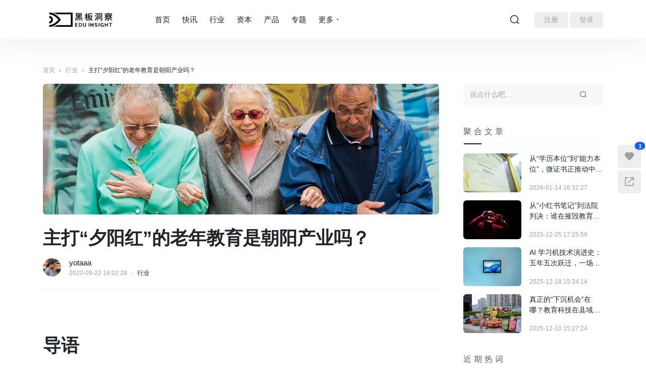

--- FILE ---
content_type: text/html; charset=UTF-8
request_url: https://www.heibandongcha.com/15647.html
body_size: 20863
content:
<!doctype html>
<html lang="zh-Hans">
<head>
	<meta http-equiv="X-UA-Compatible" content="IE=edge,chrome=1">
	<meta charset="UTF-8">
	<meta name="viewport" content="width=device-width, initial-scale=1.0, maximum-scale=1.0, user-scalable=0, viewport-fit=cover">
	<title>主打“夕阳红”的老年教育是朝阳产业吗？ &#8211; 黑板洞察</title>
<meta name='robots' content='max-image-preview:large' />
<link rel='dns-prefetch' href='//res.wx.qq.com' />
<link rel='dns-prefetch' href='//zz.bdstatic.com' />
<link rel='dns-prefetch' href='//www.heibandongcha.com' />
<link rel="alternate" type="application/rss+xml" title="黑板洞察 &raquo; Feed" href="https://www.heibandongcha.com/feed" />
<link rel="alternate" type="application/rss+xml" title="黑板洞察 &raquo; 评论 Feed" href="https://www.heibandongcha.com/comments/feed" />
<link rel='stylesheet' id='wp-block-library-css' href='https://www.heibandongcha.com/wp-includes/css/dist/block-library/style.min.css?ver=6.6.2' type='text/css' media='all' />
<style id='classic-theme-styles-inline-css' type='text/css'>
/*! This file is auto-generated */
.wp-block-button__link{color:#fff;background-color:#32373c;border-radius:9999px;box-shadow:none;text-decoration:none;padding:calc(.667em + 2px) calc(1.333em + 2px);font-size:1.125em}.wp-block-file__button{background:#32373c;color:#fff;text-decoration:none}
</style>
<style id='global-styles-inline-css' type='text/css'>
:root{--wp--preset--aspect-ratio--square: 1;--wp--preset--aspect-ratio--4-3: 4/3;--wp--preset--aspect-ratio--3-4: 3/4;--wp--preset--aspect-ratio--3-2: 3/2;--wp--preset--aspect-ratio--2-3: 2/3;--wp--preset--aspect-ratio--16-9: 16/9;--wp--preset--aspect-ratio--9-16: 9/16;--wp--preset--color--black: #000000;--wp--preset--color--cyan-bluish-gray: #abb8c3;--wp--preset--color--white: #ffffff;--wp--preset--color--pale-pink: #f78da7;--wp--preset--color--vivid-red: #cf2e2e;--wp--preset--color--luminous-vivid-orange: #ff6900;--wp--preset--color--luminous-vivid-amber: #fcb900;--wp--preset--color--light-green-cyan: #7bdcb5;--wp--preset--color--vivid-green-cyan: #00d084;--wp--preset--color--pale-cyan-blue: #8ed1fc;--wp--preset--color--vivid-cyan-blue: #0693e3;--wp--preset--color--vivid-purple: #9b51e0;--wp--preset--gradient--vivid-cyan-blue-to-vivid-purple: linear-gradient(135deg,rgba(6,147,227,1) 0%,rgb(155,81,224) 100%);--wp--preset--gradient--light-green-cyan-to-vivid-green-cyan: linear-gradient(135deg,rgb(122,220,180) 0%,rgb(0,208,130) 100%);--wp--preset--gradient--luminous-vivid-amber-to-luminous-vivid-orange: linear-gradient(135deg,rgba(252,185,0,1) 0%,rgba(255,105,0,1) 100%);--wp--preset--gradient--luminous-vivid-orange-to-vivid-red: linear-gradient(135deg,rgba(255,105,0,1) 0%,rgb(207,46,46) 100%);--wp--preset--gradient--very-light-gray-to-cyan-bluish-gray: linear-gradient(135deg,rgb(238,238,238) 0%,rgb(169,184,195) 100%);--wp--preset--gradient--cool-to-warm-spectrum: linear-gradient(135deg,rgb(74,234,220) 0%,rgb(151,120,209) 20%,rgb(207,42,186) 40%,rgb(238,44,130) 60%,rgb(251,105,98) 80%,rgb(254,248,76) 100%);--wp--preset--gradient--blush-light-purple: linear-gradient(135deg,rgb(255,206,236) 0%,rgb(152,150,240) 100%);--wp--preset--gradient--blush-bordeaux: linear-gradient(135deg,rgb(254,205,165) 0%,rgb(254,45,45) 50%,rgb(107,0,62) 100%);--wp--preset--gradient--luminous-dusk: linear-gradient(135deg,rgb(255,203,112) 0%,rgb(199,81,192) 50%,rgb(65,88,208) 100%);--wp--preset--gradient--pale-ocean: linear-gradient(135deg,rgb(255,245,203) 0%,rgb(182,227,212) 50%,rgb(51,167,181) 100%);--wp--preset--gradient--electric-grass: linear-gradient(135deg,rgb(202,248,128) 0%,rgb(113,206,126) 100%);--wp--preset--gradient--midnight: linear-gradient(135deg,rgb(2,3,129) 0%,rgb(40,116,252) 100%);--wp--preset--font-size--small: 13px;--wp--preset--font-size--medium: 20px;--wp--preset--font-size--large: 36px;--wp--preset--font-size--x-large: 42px;--wp--preset--spacing--20: 0.44rem;--wp--preset--spacing--30: 0.67rem;--wp--preset--spacing--40: 1rem;--wp--preset--spacing--50: 1.5rem;--wp--preset--spacing--60: 2.25rem;--wp--preset--spacing--70: 3.38rem;--wp--preset--spacing--80: 5.06rem;--wp--preset--shadow--natural: 6px 6px 9px rgba(0, 0, 0, 0.2);--wp--preset--shadow--deep: 12px 12px 50px rgba(0, 0, 0, 0.4);--wp--preset--shadow--sharp: 6px 6px 0px rgba(0, 0, 0, 0.2);--wp--preset--shadow--outlined: 6px 6px 0px -3px rgba(255, 255, 255, 1), 6px 6px rgba(0, 0, 0, 1);--wp--preset--shadow--crisp: 6px 6px 0px rgba(0, 0, 0, 1);}:where(.is-layout-flex){gap: 0.5em;}:where(.is-layout-grid){gap: 0.5em;}body .is-layout-flex{display: flex;}.is-layout-flex{flex-wrap: wrap;align-items: center;}.is-layout-flex > :is(*, div){margin: 0;}body .is-layout-grid{display: grid;}.is-layout-grid > :is(*, div){margin: 0;}:where(.wp-block-columns.is-layout-flex){gap: 2em;}:where(.wp-block-columns.is-layout-grid){gap: 2em;}:where(.wp-block-post-template.is-layout-flex){gap: 1.25em;}:where(.wp-block-post-template.is-layout-grid){gap: 1.25em;}.has-black-color{color: var(--wp--preset--color--black) !important;}.has-cyan-bluish-gray-color{color: var(--wp--preset--color--cyan-bluish-gray) !important;}.has-white-color{color: var(--wp--preset--color--white) !important;}.has-pale-pink-color{color: var(--wp--preset--color--pale-pink) !important;}.has-vivid-red-color{color: var(--wp--preset--color--vivid-red) !important;}.has-luminous-vivid-orange-color{color: var(--wp--preset--color--luminous-vivid-orange) !important;}.has-luminous-vivid-amber-color{color: var(--wp--preset--color--luminous-vivid-amber) !important;}.has-light-green-cyan-color{color: var(--wp--preset--color--light-green-cyan) !important;}.has-vivid-green-cyan-color{color: var(--wp--preset--color--vivid-green-cyan) !important;}.has-pale-cyan-blue-color{color: var(--wp--preset--color--pale-cyan-blue) !important;}.has-vivid-cyan-blue-color{color: var(--wp--preset--color--vivid-cyan-blue) !important;}.has-vivid-purple-color{color: var(--wp--preset--color--vivid-purple) !important;}.has-black-background-color{background-color: var(--wp--preset--color--black) !important;}.has-cyan-bluish-gray-background-color{background-color: var(--wp--preset--color--cyan-bluish-gray) !important;}.has-white-background-color{background-color: var(--wp--preset--color--white) !important;}.has-pale-pink-background-color{background-color: var(--wp--preset--color--pale-pink) !important;}.has-vivid-red-background-color{background-color: var(--wp--preset--color--vivid-red) !important;}.has-luminous-vivid-orange-background-color{background-color: var(--wp--preset--color--luminous-vivid-orange) !important;}.has-luminous-vivid-amber-background-color{background-color: var(--wp--preset--color--luminous-vivid-amber) !important;}.has-light-green-cyan-background-color{background-color: var(--wp--preset--color--light-green-cyan) !important;}.has-vivid-green-cyan-background-color{background-color: var(--wp--preset--color--vivid-green-cyan) !important;}.has-pale-cyan-blue-background-color{background-color: var(--wp--preset--color--pale-cyan-blue) !important;}.has-vivid-cyan-blue-background-color{background-color: var(--wp--preset--color--vivid-cyan-blue) !important;}.has-vivid-purple-background-color{background-color: var(--wp--preset--color--vivid-purple) !important;}.has-black-border-color{border-color: var(--wp--preset--color--black) !important;}.has-cyan-bluish-gray-border-color{border-color: var(--wp--preset--color--cyan-bluish-gray) !important;}.has-white-border-color{border-color: var(--wp--preset--color--white) !important;}.has-pale-pink-border-color{border-color: var(--wp--preset--color--pale-pink) !important;}.has-vivid-red-border-color{border-color: var(--wp--preset--color--vivid-red) !important;}.has-luminous-vivid-orange-border-color{border-color: var(--wp--preset--color--luminous-vivid-orange) !important;}.has-luminous-vivid-amber-border-color{border-color: var(--wp--preset--color--luminous-vivid-amber) !important;}.has-light-green-cyan-border-color{border-color: var(--wp--preset--color--light-green-cyan) !important;}.has-vivid-green-cyan-border-color{border-color: var(--wp--preset--color--vivid-green-cyan) !important;}.has-pale-cyan-blue-border-color{border-color: var(--wp--preset--color--pale-cyan-blue) !important;}.has-vivid-cyan-blue-border-color{border-color: var(--wp--preset--color--vivid-cyan-blue) !important;}.has-vivid-purple-border-color{border-color: var(--wp--preset--color--vivid-purple) !important;}.has-vivid-cyan-blue-to-vivid-purple-gradient-background{background: var(--wp--preset--gradient--vivid-cyan-blue-to-vivid-purple) !important;}.has-light-green-cyan-to-vivid-green-cyan-gradient-background{background: var(--wp--preset--gradient--light-green-cyan-to-vivid-green-cyan) !important;}.has-luminous-vivid-amber-to-luminous-vivid-orange-gradient-background{background: var(--wp--preset--gradient--luminous-vivid-amber-to-luminous-vivid-orange) !important;}.has-luminous-vivid-orange-to-vivid-red-gradient-background{background: var(--wp--preset--gradient--luminous-vivid-orange-to-vivid-red) !important;}.has-very-light-gray-to-cyan-bluish-gray-gradient-background{background: var(--wp--preset--gradient--very-light-gray-to-cyan-bluish-gray) !important;}.has-cool-to-warm-spectrum-gradient-background{background: var(--wp--preset--gradient--cool-to-warm-spectrum) !important;}.has-blush-light-purple-gradient-background{background: var(--wp--preset--gradient--blush-light-purple) !important;}.has-blush-bordeaux-gradient-background{background: var(--wp--preset--gradient--blush-bordeaux) !important;}.has-luminous-dusk-gradient-background{background: var(--wp--preset--gradient--luminous-dusk) !important;}.has-pale-ocean-gradient-background{background: var(--wp--preset--gradient--pale-ocean) !important;}.has-electric-grass-gradient-background{background: var(--wp--preset--gradient--electric-grass) !important;}.has-midnight-gradient-background{background: var(--wp--preset--gradient--midnight) !important;}.has-small-font-size{font-size: var(--wp--preset--font-size--small) !important;}.has-medium-font-size{font-size: var(--wp--preset--font-size--medium) !important;}.has-large-font-size{font-size: var(--wp--preset--font-size--large) !important;}.has-x-large-font-size{font-size: var(--wp--preset--font-size--x-large) !important;}
:where(.wp-block-post-template.is-layout-flex){gap: 1.25em;}:where(.wp-block-post-template.is-layout-grid){gap: 1.25em;}
:where(.wp-block-columns.is-layout-flex){gap: 2em;}:where(.wp-block-columns.is-layout-grid){gap: 2em;}
:root :where(.wp-block-pullquote){font-size: 1.5em;line-height: 1.6;}
</style>
<link rel='stylesheet' id='jimu-css' href='https://www.heibandongcha.com/wp-content/plugins/nicetheme-jimu/modules/jimu.css?ver=0.8.6' type='text/css' media='all' />
<link rel='stylesheet' id='jimu-blocks-css' href='https://www.heibandongcha.com/wp-content/plugins/nicetheme-jimu/modules/blocks.css?ver=0.8.6' type='text/css' media='all' />
<link rel='stylesheet' id='nicetheme-font-css' href='https://www.heibandongcha.com/wp-content/themes/Cosy3.3.0/css/font.css?ver=6.6.2' type='text/css' media='all' />
<link rel='stylesheet' id='nicetheme-nicetheme-css' href='https://www.heibandongcha.com/wp-content/themes/Cosy3.3.0/css/nicetheme.css?ver=6.6.2' type='text/css' media='all' />
<link rel='stylesheet' id='nicetheme-reset-css' href='https://www.heibandongcha.com/wp-content/themes/Cosy3.3.0/css/reset.css?ver=6.6.2' type='text/css' media='all' />
<link rel='stylesheet' id='nicetheme-style-css' href='https://www.heibandongcha.com/wp-content/themes/Cosy3.3.0/style.css?ver=6.6.2' type='text/css' media='all' />
<script type="text/javascript" src="https://zz.bdstatic.com/linksubmit/push.js?ver=6.6.2" id="baidu_zz_push-js"></script>
<script type="text/javascript" src="https://www.heibandongcha.com/wp-includes/js/jquery/jquery.min.js?ver=3.7.1" id="jquery-core-js"></script>
<script type="text/javascript" src="https://www.heibandongcha.com/wp-includes/js/jquery/jquery-migrate.min.js?ver=3.4.1" id="jquery-migrate-js"></script>
<link rel="canonical" href="https://www.heibandongcha.com/15647.html" />
<link rel="alternate" title="oEmbed (JSON)" type="application/json+oembed" href="https://www.heibandongcha.com/wp-json/oembed/1.0/embed?url=https%3A%2F%2Fwww.heibandongcha.com%2F15647.html" />
<link rel="alternate" title="oEmbed (XML)" type="text/xml+oembed" href="https://www.heibandongcha.com/wp-json/oembed/1.0/embed?url=https%3A%2F%2Fwww.heibandongcha.com%2F15647.html&#038;format=xml" />
<script defer src="https://analyze.zhonghuanlaw.com/random-string.js" data-website-id="4255949d-2079-4fd2-8584-b2b4d47804ac"></script>            <meta property="og:title" content="主打“夕阳红”的老年教育是朝阳产业吗？">
            <meta property="og:description" content="【黑板洞察】国家统计局的最新数据显示，2019年我国65岁及以上人口有1亿7599万人，老年抚养比高达17.8%，越来越庞大的老年群体进一步推动了老年教育的发展。公办老年大学有政府资金扶持，每学期只需几百元，但学位供不应求；私立老年大学可提供学位，但相对高昂的学费自然比不上公办老">
            <meta property="og:image" content="https://www.heibandongcha.com/wp-content/uploads/2020/09/2020092208345537-150x150.jpg">
            <meta property="og:url" content="https://www.heibandongcha.com/15647.html">
            <link rel="icon" href="https://www.heibandongcha.com/wp-content/uploads/2018/12/cropped-1-1-32x32.jpg" sizes="32x32" />
<link rel="icon" href="https://www.heibandongcha.com/wp-content/uploads/2018/12/cropped-1-1-192x192.jpg" sizes="192x192" />
<link rel="apple-touch-icon" href="https://www.heibandongcha.com/wp-content/uploads/2018/12/cropped-1-1-180x180.jpg" />
<meta name="msapplication-TileImage" content="https://www.heibandongcha.com/wp-content/uploads/2018/12/cropped-1-1-270x270.jpg" />
</head>

<body class="post-template-default single single-post postid-15647 single-format-standard wp-embed-responsive  nice-style-radius  nice-style-shadow  nice-style-hover ">
	<header class="header">
		<nav class="navbar navbar-expand-md  ">
			<div class="container">
				<!-- / brand -->
				 <div class="navbar-brand order-1"> 					<a href="https://www.heibandongcha.com/" rel="home" class="d-block">
						<img class="logo" src="https://www.heibandongcha.com/wp-content/uploads/2019/08/2019082007141419.png" class="nc-no-lazy" alt="黑板洞察">
						<img class="logo logo-night" src="https://www.heibandongcha.com/wp-content/uploads/2019/08/2019082007141619.png" class="nc-no-lazy" alt="黑板洞察">
					</a>
				 </div> 
				<!-- brand -->
				<ul class="nav main-submenu align-items-center flex-row flex-shrink-0 order-2 order-md-3">
									<li class="nav-item">
						<a href="javascript:" class="nice-tooltip-hide nav-link search-popup" data-toggle="nicetooltip" data-placement="bottom" title="搜索"><i class="d-block text-lg iconfont icon-search"></i></a>
					</li>
										<li class="nav-item d-lg-none">
						<a href="javascript:" id="mobile-sidebar-trigger" class="nav-link"><i class="d-block text-lg iconfont icon-menu"></i></a>
					</li>
					                        <li class="nav-item ml-3">
                <a class="btn btn-light btn-sm" href="https://www.heibandongcha.com/wp-login.php?action=register">注册</a>
            </li>
            <li class="nav-item ml-1">
                <a class="btn btn-light btn-sm" href="https://www.heibandongcha.com/wp-login.php">登录</a>
            </li>
            				</ul>
				<div class="collapse navbar-collapse show navbar-scroll order-3 order-md-2 mx-md-4">
					<ul class="navbar-nav main-menu d-none d-lg-flex mr-auto px-4">
						<li id="menu-item-1313" class="menu-item menu-item-type-custom menu-item-object-custom menu-item-home menu-item-1313"><a href="http://www.heibandongcha.com/">首页</a></li>
<li id="menu-item-1309" class="menu-item menu-item-type-taxonomy menu-item-object-category menu-item-1309"><a href="https://www.heibandongcha.com/category/news">快讯</a></li>
<li id="menu-item-1308" class="menu-item menu-item-type-taxonomy menu-item-object-category current-post-ancestor current-menu-parent current-post-parent menu-item-1308"><a href="https://www.heibandongcha.com/category/industry">行业</a></li>
<li id="menu-item-1312" class="menu-item menu-item-type-taxonomy menu-item-object-category menu-item-1312"><a href="https://www.heibandongcha.com/category/capital">资本</a></li>
<li id="menu-item-1311" class="menu-item menu-item-type-taxonomy menu-item-object-category menu-item-1311"><a href="https://www.heibandongcha.com/category/product">产品</a></li>
<li id="menu-item-6231" class="menu-item menu-item-type-post_type menu-item-object-page menu-item-6231"><a href="https://www.heibandongcha.com/topics">专题</a></li>
<li id="menu-item-17210" class="menu-item menu-item-type-custom menu-item-object-custom menu-item-has-children menu-item-17210"><a>更多</a>
<ul class="sub-menu">
	<li id="menu-item-1310" class="menu-item menu-item-type-taxonomy menu-item-object-category menu-item-1310"><a href="https://www.heibandongcha.com/category/figure">人物</a></li>
	<li id="menu-item-2218" class="menu-item menu-item-type-taxonomy menu-item-object-category menu-item-2218"><a href="https://www.heibandongcha.com/category/policy">政策</a></li>
</ul>
</li>
					</ul>
				</div>
				
			</div>

		</nav>

	</header>            <main class="py-4 py-md-4 py-lg-5">
    <div class="container">
        <div class="d-none d-md-block breadcrumbs mb-2 mb-md-3"><span itemprop="itemListElement"><a href="https://www.heibandongcha.com/" itemprop="item" class="home"><span itemprop="name" class="text-muted">首页</span></a></span> <span class="sep text-muted">›</span> <span itemprop="itemListElement"><a href="https://www.heibandongcha.com/category/industry" itemprop="item"><span itemprop="name" class="text-muted">行业</span></a></span> <span class="sep text-muted">›</span> <span class="current">主打“夕阳红”的老年教育是朝阳产业吗？</span></div>        <div class="row no-gutters">
            <div class="col-12 col-lg-9 pr-lg-5">
                <div class="post">
    
                                        <div class="post-poster rounded mb-4">
                        <div class="media media-3x1">
                            <div class="media-content" style="background-image:url('https://www.heibandongcha.com/wp-content/uploads/2020/09/2020092208345537.jpg')"></div>
                        </div>
                    </div>
                                        <h1 class="post-title h1">主打“夕阳红”的老年教育是朝阳产业吗？</h1>
                    <div class="post-meta d-flex align-items-center flex-row text-muted mt-3 mt-md-3 mb-3 mb-lg-4">
    <div class="d-flex flex-fill align-items-center">
        <div class="author-popup  flex-avatar w-36">
            <img alt='Avatar photo' src='https://www.heibandongcha.com/wp-content/uploads/2020/12/2020122408205068-36x36.jpg' srcset='https://www.heibandongcha.com/wp-content/uploads/2020/12/2020122408205068-72x72.jpg 2x' class='avatar avatar-36 photo' height='36' width='36' decoding='async'/>        </div>
        <div class="author-name d-flex flex-wrap flex-column mx-2 mx-md-3">
            <div class="text-md"><a href="javascript:" class="author-popup">yotaaa</a></div>
            <div class="text-xs text-muted">
                <time>2020-09-22 16:02:28</time><i class="iconfont icon-dot1 mx-1"></i><a href="https://www.heibandongcha.com/category/industry" rel="category tag" target="_blank">行业</a>            </div>
        </div>
    </div>
    <div class="post-data d-none d-md-flex text-nowrap text-md ">
                            </div>
</div>                    <div class="border-top py-2 py-md-2 py-xl-3"></div>
                    <div class="post-content" data-spy="scroll" data-target="#list-example" data-offset="0" >
                                                
<h1 class="wp-block-heading">导语</h1>



<p>国家统计局的最新数据显示，2019年65岁及以上人口有1亿7599万人，老年抚养比近十年来持续攀升，到2019年高达17.8%。这意味着，老龄化程度正在进一步加深。但是，就像一枚硬币的两面，人口红利逐渐消失的同时，越来越庞大的老年群体却进一步推动了老年教育的发展，除了不少公办学校，不少民办老年教育机构也在渐渐生长。那么，老年教育现今发展如何？</p>



<div class="wp-block-image"><figure class="aligncenter"><img alt="主打“夕阳红”的老年教育是朝阳产业吗？-黑板洞察" decoding="async" src="/wp-content/uploads/2020/09/9-1600763520.jpeg" alt="主打“夕阳红”的老年教育是朝阳产业吗？"/></figure></div>



<h2 class="wp-block-heading">老年教育，在探索中前进</h2>



<p>老年教育，通常指以老年人为教育对象而实施的一系列教育活动的总称，是成人教育和终身教育重要的一环。广义上来说，所有针对老年人的教育活动都可以称为老年教育，包括学校教育和社会教育，包括所有正规、非正规和非正式的老年教育，像联谊、讲座、各种兴趣小组等等都可以涵盖进去。狭义仅指老年学校教育，更加强调计划、持续和系统化的学习。本文主要讨论的是各类老年大学。</p>



<p>1983年9月，我国历史上第一所老年大学——山东省红十字会老年大学成立，最初是由一批离退休干部自发组织形成的，它的成立有着很深的时代烙印。1988年12月，我国老年大学协会成立，从此老年教育事业迈入一个新阶段。</p>



<p><strong>按照时间顺序划分，我国老年教育政策可以划分为三个时期。</strong>2000年以前是萌芽期，这一阶段只是在相关老龄事业发展文件中提及老年教育，没有专门的关于老年教育的政策法规，也没有对老年教育的形式、内容、体制等做具体规定。2001- 2015 年是发展起步期，这一阶段的老年教育政策较先前有了更深入和具体的阐述，并且开始有关于老年教育的专门政策。2016年至今是完善期，不仅有了老年教育的发展规划，还对老年教育工作的内容、机制、保障等方面都做了具体规定。</p>



<div class="wp-block-image"><figure class="aligncenter"><img alt="主打“夕阳红”的老年教育是朝阳产业吗？-黑板洞察" decoding="async" src="/wp-content/uploads/2020/09/2-1600763522.jpeg" alt="主打“夕阳红”的老年教育是朝阳产业吗？"/></figure></div>



<h2 class="wp-block-heading">形形色色的老年大学</h2>



<p><strong>①颇具我国特色的老干部大学</strong></p>



<p>我国的老干部大学基本都采用“党委领导，退离休干部办学，老干部局代管”的方式。1982年，中共中央、国务院陆续出台政策文本，对老干部离休退休和离职休养做了相关规定。为了响应政策号召，缓解老干部的心理落差、充实退休生活，在当时拥有27万退休老干部的山东省率先成立了老年大学，是我国最早的“老干部大学”。在成立初期，老年大学只有离休干部才能报名参加，并非面向全社会招生。即使是现在，老干部大学仍是以离退休干部为主，这种招生和服务对象的局限性使得老干部大学区别于其他老年教育机构，虽然这类学校一般拥有稳定的资金来源和良好的办学条件，但这种局限性容易造成生源萎缩、办学活力下降。</p>



<p><strong>②高等院校主办的非营利性老年大学</strong></p>



<p>高等院校筹办老年大学具有先天优势，其自带完备的师资力量、专业的课程体系以及场地和设备，办学形式和办学途径也很多样。以北京为例，北京的国防大学老年大学，下设6个分校，实行总校和分校分级管理；北京大学设立老干部活动站，常年开设合唱、民乐等学习班；中国农业大学老年大学，主要面向本校吸收离退休员工并吸纳部分社会学员。高校主办的老年大学大都隶属于本校的离退休工作部门，一般会有财政拨款，但办学条件一般，教师多为外聘，学位数量也非常有限。2019年，全国高校数量2956所，参与老年教育的数量仅占7%，尚有进一步发掘的空间。</p>



<p><strong>③市、区（县）、社区街道或其他社会力量开办的非营利老年教育机构</strong></p>



<p>此类老年大学覆盖面较广，根据养老e周刊的统计，32年的市（区）级政府输血，使50-75岁一二线城市老人受益，年均在头部老年大学学习占总体老人的1-2%；市区级老年大学占总量20-25%。随着老年教育的普及，老年大学开始向街道、社区等基层扩展。仍以北京为例，北京18个区县大都开办了一所或几所老年大学，吸纳了大量老年人，而街道、社区等开办的老年大学，比如清华园老龄大学，办学经费比较紧张，师资、场地也很短缺，但优点是比较方便老年人就近入学，社交性与娱乐性也更强。</p>



<p><strong>④私人力量开办的营利性老年教育机构</strong></p>



<p>在我国，公益性的公办或者民办非企业性质的老年大学占据很大比例，私人力量开办的营利性老年教育机构还不太成熟。此类民办老年大学经费完全依赖自筹，在场地和资金方面并不像公办学校一样能享受到政府的诸多优惠政策。与老年公寓、养老旅游等项目不同，私立老年教育玩家数量较少，我们以“老年教育”“老年大学”为关键词在企业查询网站进行检索，仅仅出现十余个私立老年教育机构，几乎没有机构获得融资。</p>



<h2 class="wp-block-heading">放养的私立老年教育机构</h2>



<p>“老人为抢入学名额连夜排队”这样的报道，不经意间让大众产生了一种老年教育盛况空前的美好错觉。但这种盛况可能仅仅是出现在某些公办老年大学或者公益性的民办非企业单位，对于那些营利性的私立老年教育机构来说，办学之路也许没有那么一帆风顺。</p>



<p>以下是北京西城区老年大学和北京某知名私立老年大学的对比表格：</p>



<div class="wp-block-image"><figure class="aligncenter"><img alt="主打“夕阳红”的老年教育是朝阳产业吗？-黑板洞察" decoding="async" src="/wp-content/uploads/2020/09/5-1600763527.jpeg" alt="主打“夕阳红”的老年教育是朝阳产业吗？"/></figure></div>



<p>①在课程设置上，可以看出二者并无太大区别，可以简单归为书画、摄影、歌唱与舞蹈、语言与文学、各类乐器、健康与时尚几类。在老年大学，艺术类课程极受青睐，因为老年人的学习已经褪去了功利性的目的，而完全是出于内在的学习需要。马云也曾在国际校长联盟大会上说：“在中国，孩子们学习艺术，还是只是为了考大学，找一份好的工作，反而在老年大学，倒使艺术教育回归了本质。”而与其说老年人求知欲旺盛，倒不如说是隐藏在学习背后的社交、娱乐与自我实现的需求在促使他们连夜排队抢一个入学名额。养老观念发生改变，老年人也并不满足于帮子女带孩子或者在小区楼下下棋，中国近2亿老人，他们仍旧有自我提升的需要，希望通过充实自我获得尊重和价值感。</p>



<p>②两类老年大学的差异首先体现在收费上。<strong>老年大学定位偏公益性、普惠性，有政府资金扶持的事业单位在收费上往往是“点到为止”，每学期只需几百元。而私人企业办学，人力成本、场地设备成本都非常高昂，自然要兼顾收益，但一期课程2000元的收费自然比不上一学期几百元的收费有优势。</strong>另外，公办老年大学一门课学时能达到几个月，而私立老年大学的一门课往往只有几周。虽然近几年“银发经济”崛起，但老年人在消费观念上仍趋于保守，价格敏感型老年人不在少数，追求性价比的老年人还是会优先选择去公办老年大学排队，这是缺少政府资金扶持的私立老年大学的痛点。</p>



<p>③办学场地的频繁变动，是私立老年大学的另一个痛点。房租成本高，于是许多私立老年教育机构被迫频繁搬家。这种私立老年大学与K12的学习补习班不同，正是因为缺少了功利性目的，所以即使老年人拥有学习需要，归根结底还是弱刚需，生源依然不稳定。而频繁变动办学场所必然会进一步流失学员。比起收费低廉的老年大学来说，私立老年大学走的是“小而美”的路线，每班10-20人，在教学上可能更细致，但学员男女比失衡的问题也会在一定程度上影响老年人的选择。据了解，北京快乐50团队90%左右的用户都为女性，而广州美好盛年的女性会员更是高达98%。“假如我是张老头，一个班里全都是女的，我就不想去了。”2019年，在以“老年教育+商业模式创新”为主题的某论坛上，知名老年教育机构创始人对老年大学夸张的男女比例表现出了担忧。</p>



<h2 class="wp-block-heading">摸着石头过河的老年教育</h2>



<p><strong>①各说各话，未确定主导性的政府执行部门</strong></p>



<p>不管是公立还是民办，对于发展初期的老年教育来说，政府的关注与扶持都显得尤为重要，但目前老年教育未确定主导性的政府执行部门。在教育部门发布的相关政策中，将提高老年人的素质和适应社会发展的能力作为社区老年教育的目标；而文化部门发布的政策中将老年教育目标定位于丰富老年人的文化生活，民政部门发布的政策中将老年教育视为社会福利的重要组成部分。老年教育虽然涉及很多政府部门，但从长远发展来看，需要从法律上、政策上确定一个主导性的政府执行部门，以统筹开展老年教育工作。</p>



<p><strong>②僧多粥少的老年教育，供需矛盾凸显</strong></p>



<p>中国老年大学协会的最新数据显示，目前全国共有7万多所老年大学和老年学校，在校学员仅800多万，约占60岁及以上老年人口的3%。以首都北京为例，北京市老龄办发布的《北京市老龄事业发展和养老体系建设白皮书(2017)》显示，全市60岁及以上户籍老年人口约333.3万人，占户籍总人口的24.5%，而北京市现有老年大学屈指可数，供给量远远低于需求。许多成功入学的老年学员，往往学习多年不愿意毕业离校，致使本就不多的学位被进一步挤占。根据央视财经2018年10月的报道，北京东城老年大学学生数量长期维持在2000左右，但每年加入的新学员数量仅有60人；北京海淀老龄大学，学员数量2500人，每年新招收学员仅仅220-240人。一方面公办老年大学供不应求，另一方面缺少政府补贴的私立老年大学生源不稳定，往往需要依托养老产业的其他环节才能生存，老年教育供需矛盾凸显。</p>



<h1 class="wp-block-heading">结语</h1>



<p>老年教育赛道，自然不像K12赛道一样竞争激烈，近年来银发经济也受到了广泛关注，看起来是一片蓝海。但是，老年教育的市场需求究竟有多大呢？刨除公办老年大学不谈，私立老年教育机构缺乏政策支持与市场经验也是实实在在存在的问题。还在探索阶段的老年教育赛道在不久的将来能否成为风口，还需要时间的检验。</p>



<p>参考资料：</p>



<p>[1] 傅蕾,吴思孝,程仙平. 老年教育政策价值研究:基于政策文本的审视[J]. 现代教育管理,2018(04):48-53.</p>



<p>[2] 黄燕东. 老年教育：福利、救济与投资[D].浙江大学,2013.</p>



<p>[3] 高立武. 北京市老年大学发展、现状与对策研究[D].中国农业大学,2005.</p>



<p>[4] 2020年，社区教育大讲堂，籍献平：前进中的中国老年教育</p>
                                            </div>
                                        
                    
<div class="post-tags text-sm mt-3 mt-md-4"><span class="d-inline-block mr-3"><i class="text-muted iconfont icon-slack"></i> <a href="https://www.heibandongcha.com/tag/%e5%85%ac%e7%ab%8b" rel="tag">公立</a></span><span class="d-inline-block mr-3"><i class="text-muted iconfont icon-slack"></i> <a href="https://www.heibandongcha.com/tag/%e6%94%bf%e7%ad%96" rel="tag">政策</a></span><span class="d-inline-block mr-3"><i class="text-muted iconfont icon-slack"></i> <a href="https://www.heibandongcha.com/tag/%e6%b0%91%e5%8a%9e" rel="tag">民办</a></span><span class="d-inline-block mr-3"><i class="text-muted iconfont icon-slack"></i> <a href="https://www.heibandongcha.com/tag/%e8%80%81%e5%b9%b4%e5%a4%a7%e5%ad%a6" rel="tag">老年大学</a></span><span class="d-inline-block mr-3"><i class="text-muted iconfont icon-slack"></i> <a href="https://www.heibandongcha.com/tag/%e8%80%81%e5%b9%b4%e6%95%99%e8%82%b2" rel="tag">老年教育</a></span></div><div id="post-action" class="post-action mt-5 mt-lg-5">
    <div class="d-md-flex flex-md-fill align-items-md-center">
        
        <div class="d-none d-md-block">
                                                    <a href="javascript:;" id="btn-bigger-cover" class="d-inline-block " data-id="15647">
                    <i class="text-xl iconfont icon-picture1"></i>
                </a>
                    </div>
        <div class="flex-md-fill"></div>
        
                    <div id="scrollshare" class="post-social text-center">
                                <a href="//service.weibo.com/share/share.php?url=https%3A%2F%2Fwww.heibandongcha.com%2F15647.html&type=button&language=zh_cn&title=%E3%80%90%E4%B8%BB%E6%89%93%E2%80%9C%E5%A4%95%E9%98%B3%E7%BA%A2%E2%80%9D%E7%9A%84%E8%80%81%E5%B9%B4%E6%95%99%E8%82%B2%E6%98%AF%E6%9C%9D%E9%98%B3%E4%BA%A7%E4%B8%9A%E5%90%97%EF%BC%9F%E3%80%91%E3%80%90%E9%BB%91%E6%9D%BF%E6%B4%9E%E5%AF%9F%E3%80%91%E5%9B%BD%E5%AE%B6%E7%BB%9F%E8%AE%A1%E5%B1%80%E7%9A%84%E6%9C%80%E6%96%B0%E6%95%B0%E6%8D%AE%E6%98%BE%E7%A4%BA%EF%BC%8C2019%E5%B9%B4%E6%88%91%E5%9B%BD65%E5%B2%81%E5%8F%8A%E4%BB%A5%E4%B8%8A%E4%BA%BA%E5%8F%A3%E6%9C%891%E4%BA%BF7599%E4%B8%87%E4%BA%BA%EF%BC%8C%E8%80%81%E5%B9%B4%E6%8A%9A%E5%85%BB%E6%AF%94%E9%AB%98%E8%BE%BE17.8%25%EF%BC%8C%E8%B6%8A%E6%9D%A5%E8%B6%8A%E5%BA%9E%E5%A4%A7%E7%9A%84%E8%80%81%E5%B9%B4%E7%BE%A4%E4%BD%93%E8%BF%9B%E4%B8%80%E6%AD%A5%E6%8E%A8%E5%8A%A8%E4%BA%86%E8%80%81%E5%B9%B4%E6%95%99%E8%82%B2%E7%9A%84%E5%8F%91%E5%B1%95%E3%80%82%0A...&searchPic=true" target="_blank" class="btn btn-light btn-icon btn-weibo btn-rounded btn-md m-1"><span><i class="iconfont icon-weibo"></i></span></a>
                <a href="javascript:" class="btn btn-light btn-icon btn-weixin single-popup btn-rounded btn-md m-1" data-img="https://www.heibandongcha.com/wp-content/themes/Cosy3.3.0/modules/qrcode.php?data=https%3A%2F%2Fwww.heibandongcha.com%2F15647.html" data-title="微信扫一扫 分享朋友圈" data-desc="在微信内长按二维码"><span><i class="iconfont icon-weixin1"></i></a>
                <a href="https://connect.qq.com/widget/shareqq/index.html?url=https%3A%2F%2Fwww.heibandongcha.com%2F15647.html&title=%E4%B8%BB%E6%89%93%E2%80%9C%E5%A4%95%E9%98%B3%E7%BA%A2%E2%80%9D%E7%9A%84%E8%80%81%E5%B9%B4%E6%95%99%E8%82%B2%E6%98%AF%E6%9C%9D%E9%98%B3%E4%BA%A7%E4%B8%9A%E5%90%97%EF%BC%9F&summary=%E3%80%90%E9%BB%91%E6%9D%BF%E6%B4%9E%E5%AF%9F%E3%80%91%E5%9B%BD%E5%AE%B6%E7%BB%9F%E8%AE%A1%E5%B1%80%E7%9A%84%E6%9C%80%E6%96%B0%E6%95%B0%E6%8D%AE%E6%98%BE%E7%A4%BA%EF%BC%8C2019%E5%B9%B4%E6%88%91%E5%9B%BD65%E5%B2%81%E5%8F%8A%E4%BB%A5%E4%B8%8A%E4%BA%BA%E5%8F%A3%E6%9C%891%E4%BA%BF7599%E4%B8%87%E4%BA%BA%EF%BC%8C%E8%80%81%E5%B9%B4%E6%8A%9A%E5%85%BB%E6%AF%94%E9%AB%98%E8%BE%BE17.8%25%EF%BC%8C%E8%B6%8A%E6%9D%A5%E8%B6%8A%E5%BA%9E%E5%A4%A7%E7%9A%84%E8%80%81%E5%B9%B4%E7%BE%A4%E4%BD%93%E8%BF%9B%E4%B8%80%E6%AD%A5%E6%8E%A8%E5%8A%A8%E4%BA%86%E8%80%81%E5%B9%B4%E6%95%99%E8%82%B2%E7%9A%84%E5%8F%91%E5%B1%95%E3%80%82%0A..." target="_blank" class="btn btn-light btn-icon btn-qq btn-rounded btn-md m-1"><span><i class="iconfont icon-qq"></i></span></a>
                                            </div>
        </div>
</div>


 
                    
            <div class="post-declare text-sm text-muted text-center text-md-left mt-5 mt-md-5">
           本文系作者 @<a href="https://www.heibandongcha.com/author/xunuom" title="由 yotaaa 发布" rel="author">yotaaa</a> 原创发布在 黑板洞察。未经许可，禁止转载。        </div>
            
                    <div class="post-next-prev list-grouped row-sm my-n1 pt-5">
            <div class="col-12 col-md-6 py-1">
        <div class="list-item list-overlay block custom-hover overlay-hover">
            <div class="media media-3x1">
                <div class="media-content" style="background-image: url('https://www.heibandongcha.com/wp-content/uploads/2020/09/2020092204113513.jpg')"><div class="overlay-1"></div></div>
            </div>
            <a href="https://www.heibandongcha.com/15637.html" class="list-content p-3" title="年轻人“自我优化”首选淘宝，成人在线教育获100%月增长">
                <div class="list-body ">
                    <div class="list-title" >
                        <div class="h-2x h6 text-white">
                            年轻人“自我优化”首选淘宝，成人在线教育获100%月增长                        </div>
                    </div>
                </div>
                <div class="list-footer">
                    <div class="d-flex align-items-center flex-fill">
                        <div class="text-xs text-muted">上一篇</div>
                        <div class="flex-fill"></div>
                        <i class="text-md iconfont icon-youjiantou-2"></i>
                    </div>
                    
                </div>
            </a>
        </div>
    </div>
            <div class="col-12 col-md-6 py-1">
        <div class="list-item list-overlay block custom-hover overlay-hover">
            <div class="media media-3x1">
                <div class="media-content" style="background-image: url('https://www.heibandongcha.com/wp-content/uploads/2020/09/2020092209333528.jpg')"><div class="overlay-1"></div></div>
            </div>
            <a href="https://www.heibandongcha.com/15660.html" class="list-content p-3" title="网易CEO丁磊续写“一块屏”爱心接力，让中国处处都是学区房">
                <div class="list-body ">
                    <div class="list-title" >
                        <div class="h-2x h6 text-white">
                            网易CEO丁磊续写“一块屏”爱心接力，让中国处处都是学区房                        </div>
                    </div>
                </div>
                <div class="list-footer">
                    <div class="d-flex align-items-center flex-fill">
                        <div class="text-xs text-muted">下一篇</div>
                        <div class="flex-fill"></div>
                        <i class="text-md iconfont icon-youjiantou-2"></i>
                    </div>
                </div>
            </a>
        </div>
    </div>
    </div>
                </div>
                            </div>
            <div class="sidebar col-lg-3 d-none d-lg-block">
                
    
<aside id="secondary" class="widget-area pt-5 pt-lg-0">
	<div id="search-2" class="widget widget_search"><form role="search" method="get" id="searchform" class="searchform" action="https://www.heibandongcha.com/" >
    <div class="search-input form-group m-0"><label class="screen-reader-text" for="s">Search for:</label>
    <input type="text" placeholder="说点什么吧…" class="form-control" value="" name="s" id="s" required="">
    <button class="btn" type="submit" id="searchsubmit"><i class="iconfont icon-search"></i></button>
    </div>
    </form></div><div id="recommended_posts-3" class="widget Recommended_Posts"><div class="widget-title">聚合文章</div>	<div class="list-grid list-grid-padding my-n2">
					<div class="list-item py-2">
				<div class="media media-3x2 col-5 mr-3">
					<a href="https://www.heibandongcha.com/37035.html" target="_blank" title="从“学历本位”到“能力本位”，微证书正推动中国教育制度转型" class="media-content" style="background-image:url('https://www.heibandongcha.com/wp-content/uploads/2026/01/2026011408321977.jpg')"></a>
																			</div>
				<div class="list-content p-0">
					<div class="list-body">
						<a href="https://www.heibandongcha.com/37035.html" title="从“学历本位”到“能力本位”，微证书正推动中国教育制度转型" target="_blank" class="list-title text-sm h-2x">从“学历本位”到“能力本位”，微证书正推动中国教育制度转型</a>
					</div>
					<div class="list-footer text-muted text-xs m-0">
						<div>2026-01-14 16:32:27</div>
					</div>
				</div>
			</div>
					<div class="list-item py-2">
				<div class="media media-3x2 col-5 mr-3">
					<a href="https://www.heibandongcha.com/37023.html" target="_blank" title="从“小红书笔记”到法院判决：谁在摧毁教育行业的信任根基？" class="media-content" style="background-image:url('https://www.heibandongcha.com/wp-content/uploads/2025/12/2025122509253190.png')"></a>
																			</div>
				<div class="list-content p-0">
					<div class="list-body">
						<a href="https://www.heibandongcha.com/37023.html" title="从“小红书笔记”到法院判决：谁在摧毁教育行业的信任根基？" target="_blank" class="list-title text-sm h-2x">从“小红书笔记”到法院判决：谁在摧毁教育行业的信任根基？</a>
					</div>
					<div class="list-footer text-muted text-xs m-0">
						<div>2025-12-25 17:25:59</div>
					</div>
				</div>
			</div>
					<div class="list-item py-2">
				<div class="media media-3x2 col-5 mr-3">
					<a href="https://www.heibandongcha.com/37011.html" target="_blank" title="AI 学习机技术演进史：五年五次跃迁，一场被低估的教育智能革命" class="media-content" style="background-image:url('https://www.heibandongcha.com/wp-content/uploads/2025/12/2025121807340062.jpg')"></a>
																			</div>
				<div class="list-content p-0">
					<div class="list-body">
						<a href="https://www.heibandongcha.com/37011.html" title="AI 学习机技术演进史：五年五次跃迁，一场被低估的教育智能革命" target="_blank" class="list-title text-sm h-2x">AI 学习机技术演进史：五年五次跃迁，一场被低估的教育智能革命</a>
					</div>
					<div class="list-footer text-muted text-xs m-0">
						<div>2025-12-18 15:34:14</div>
					</div>
				</div>
			</div>
					<div class="list-item py-2">
				<div class="media media-3x2 col-5 mr-3">
					<a href="https://www.heibandongcha.com/36995.html" target="_blank" title="真正的“下沉机会”在哪？教育科技在县域市场的失速与突围" class="media-content" style="background-image:url('https://www.heibandongcha.com/wp-content/uploads/2025/12/2025121007271352.jpg')"></a>
																			</div>
				<div class="list-content p-0">
					<div class="list-body">
						<a href="https://www.heibandongcha.com/36995.html" title="真正的“下沉机会”在哪？教育科技在县域市场的失速与突围" target="_blank" class="list-title text-sm h-2x">真正的“下沉机会”在哪？教育科技在县域市场的失速与突围</a>
					</div>
					<div class="list-footer text-muted text-xs m-0">
						<div>2025-12-10 15:27:24</div>
					</div>
				</div>
			</div>
			</div>

</div><div id="tag_cloud-2" class="widget widget_tag_cloud"><div class="widget-title">近期热词</div><div class="tagcloud"><a href="https://www.heibandongcha.com/tag/ai" class="tag-cloud-link tag-link-388 tag-link-position-1" style="font-size: 14.404255319149pt;" aria-label="AI (63 项)">AI<span class="tag-link-count"> (63)</span></a>
<a href="https://www.heibandongcha.com/tag/ai%e6%95%99%e8%82%b2" class="tag-cloud-link tag-link-25 tag-link-position-2" style="font-size: 9.0425531914894pt;" aria-label="AI+教育 (27 项)">AI+教育<span class="tag-link-count"> (27)</span></a>
<a href="https://www.heibandongcha.com/tag/k12" class="tag-cloud-link tag-link-26 tag-link-position-3" style="font-size: 13.510638297872pt;" aria-label="K12 (55 项)">K12<span class="tag-link-count"> (55)</span></a>
<a href="https://www.heibandongcha.com/tag/vipkid" class="tag-cloud-link tag-link-27 tag-link-position-4" style="font-size: 9.0425531914894pt;" aria-label="VIPKID (27 项)">VIPKID<span class="tag-link-count"> (27)</span></a>
<a href="https://www.heibandongcha.com/tag/%e4%b8%ad%e5%b0%8f%e5%ad%a6" class="tag-cloud-link tag-link-323 tag-link-position-5" style="font-size: 9.6382978723404pt;" aria-label="中小学 (30 项)">中小学<span class="tag-link-count"> (30)</span></a>
<a href="https://www.heibandongcha.com/tag/%e4%ba%92%e8%81%94%e7%bd%91" class="tag-cloud-link tag-link-107 tag-link-position-6" style="font-size: 12.021276595745pt;" aria-label="互联网 (44 项)">互联网<span class="tag-link-count"> (44)</span></a>
<a href="https://www.heibandongcha.com/tag/%e4%ba%ba%e5%b7%a5%e6%99%ba%e8%83%bd" class="tag-cloud-link tag-link-79 tag-link-position-7" style="font-size: 15.744680851064pt;" aria-label="人工智能 (79 项)">人工智能<span class="tag-link-count"> (79)</span></a>
<a href="https://www.heibandongcha.com/tag/%e4%bc%81%e4%b8%9a%e6%9c%8d%e5%8a%a1" class="tag-cloud-link tag-link-822 tag-link-position-8" style="font-size: 8.7446808510638pt;" aria-label="企业服务 (26 项)">企业服务<span class="tag-link-count"> (26)</span></a>
<a href="https://www.heibandongcha.com/tag/%e4%bf%9e%e6%95%8f%e6%b4%aa" class="tag-cloud-link tag-link-451 tag-link-position-9" style="font-size: 8.2978723404255pt;" aria-label="俞敏洪 (24 项)">俞敏洪<span class="tag-link-count"> (24)</span></a>
<a href="https://www.heibandongcha.com/tag/%e5%85%ac%e7%9b%8a" class="tag-cloud-link tag-link-1706 tag-link-position-10" style="font-size: 9.6382978723404pt;" aria-label="公益 (30 项)">公益<span class="tag-link-count"> (30)</span></a>
<a href="https://www.heibandongcha.com/tag/%e5%9c%a8%e7%ba%bf%e6%95%99%e8%82%b2" class="tag-cloud-link tag-link-9 tag-link-position-11" style="font-size: 22pt;" aria-label="在线教育 (209 项)">在线教育<span class="tag-link-count"> (209)</span></a>
<a href="https://www.heibandongcha.com/tag/%e5%9f%b9%e8%ae%ad%e6%9c%ba%e6%9e%84" class="tag-cloud-link tag-link-298 tag-link-position-12" style="font-size: 10.085106382979pt;" aria-label="培训机构 (32 项)">培训机构<span class="tag-link-count"> (32)</span></a>
<a href="https://www.heibandongcha.com/tag/%e5%a4%a7%e5%ad%a6" class="tag-cloud-link tag-link-362 tag-link-position-13" style="font-size: 9.4893617021277pt;" aria-label="大学 (29 项)">大学<span class="tag-link-count"> (29)</span></a>
<a href="https://www.heibandongcha.com/tag/%e5%a4%a7%e5%ad%a6%e7%94%9f" class="tag-cloud-link tag-link-363 tag-link-position-14" style="font-size: 8pt;" aria-label="大学生 (23 项)">大学生<span class="tag-link-count"> (23)</span></a>
<a href="https://www.heibandongcha.com/tag/%e5%a5%bd%e6%9c%aa%e6%9d%a5" class="tag-cloud-link tag-link-50 tag-link-position-15" style="font-size: 13.659574468085pt;" aria-label="好未来 (56 项)">好未来<span class="tag-link-count"> (56)</span></a>
<a href="https://www.heibandongcha.com/tag/%e5%b0%91%e5%84%bf%e7%bc%96%e7%a8%8b" class="tag-cloud-link tag-link-329 tag-link-position-16" style="font-size: 11.276595744681pt;" aria-label="少儿编程 (39 项)">少儿编程<span class="tag-link-count"> (39)</span></a>
<a href="https://www.heibandongcha.com/tag/%e5%b0%91%e5%84%bf%e8%8b%b1%e8%af%ad" class="tag-cloud-link tag-link-128 tag-link-position-17" style="font-size: 8.7446808510638pt;" aria-label="少儿英语 (26 项)">少儿英语<span class="tag-link-count"> (26)</span></a>
<a href="https://www.heibandongcha.com/tag/%e5%b0%b1%e4%b8%9a" class="tag-cloud-link tag-link-598 tag-link-position-18" style="font-size: 8.7446808510638pt;" aria-label="就业 (26 项)">就业<span class="tag-link-count"> (26)</span></a>
<a href="https://www.heibandongcha.com/tag/%e6%94%bf%e7%ad%96" class="tag-cloud-link tag-link-416 tag-link-position-19" style="font-size: 10.68085106383pt;" aria-label="政策 (35 项)">政策<span class="tag-link-count"> (35)</span></a>
<a href="https://www.heibandongcha.com/tag/%e6%95%99%e5%9f%b9%e6%9c%ba%e6%9e%84" class="tag-cloud-link tag-link-934 tag-link-position-20" style="font-size: 12.914893617021pt;" aria-label="教培机构 (50 项)">教培机构<span class="tag-link-count"> (50)</span></a>
<a href="https://www.heibandongcha.com/tag/%e6%95%99%e8%82%b2" class="tag-cloud-link tag-link-51 tag-link-position-21" style="font-size: 20.063829787234pt;" aria-label="教育 (153 项)">教育<span class="tag-link-count"> (153)</span></a>
<a href="https://www.heibandongcha.com/tag/%e6%95%99%e8%82%b2%e4%ba%a7%e5%93%81" class="tag-cloud-link tag-link-400 tag-link-position-22" style="font-size: 19.170212765957pt;" aria-label="教育产品 (133 项)">教育产品<span class="tag-link-count"> (133)</span></a>
<a href="https://www.heibandongcha.com/tag/%e6%95%99%e8%82%b2%e6%96%b0%e9%97%bb" class="tag-cloud-link tag-link-3324 tag-link-position-23" style="font-size: 11.872340425532pt;" aria-label="教育新闻 (43 项)">教育新闻<span class="tag-link-count"> (43)</span></a>
<a href="https://www.heibandongcha.com/tag/%e6%95%99%e8%82%b2%e6%9c%ba%e6%9e%84" class="tag-cloud-link tag-link-901 tag-link-position-24" style="font-size: 11.127659574468pt;" aria-label="教育机构 (38 项)">教育机构<span class="tag-link-count"> (38)</span></a>
<a href="https://www.heibandongcha.com/tag/%e6%95%99%e8%82%b2%e8%9e%8d%e8%b5%84" class="tag-cloud-link tag-link-2346 tag-link-position-25" style="font-size: 20.808510638298pt;" aria-label="教育融资 (174 项)">教育融资<span class="tag-link-count"> (174)</span></a>
<a href="https://www.heibandongcha.com/tag/%e6%95%99%e8%82%b2%e8%a1%8c%e4%b8%9a" class="tag-cloud-link tag-link-110 tag-link-position-26" style="font-size: 9.936170212766pt;" aria-label="教育行业 (31 项)">教育行业<span class="tag-link-count"> (31)</span></a>
<a href="https://www.heibandongcha.com/tag/%e6%95%99%e8%82%b2%e9%83%a8" class="tag-cloud-link tag-link-281 tag-link-position-27" style="font-size: 19.765957446809pt;" aria-label="教育部 (147 项)">教育部<span class="tag-link-count"> (147)</span></a>
<a href="https://www.heibandongcha.com/tag/%e6%95%b0%e5%ad%97%e5%8c%96" class="tag-cloud-link tag-link-1629 tag-link-position-28" style="font-size: 15.595744680851pt;" aria-label="数字化 (76 项)">数字化<span class="tag-link-count"> (76)</span></a>
<a href="https://www.heibandongcha.com/tag/%e6%96%b0%e4%b8%9c%e6%96%b9" class="tag-cloud-link tag-link-11 tag-link-position-29" style="font-size: 15.893617021277pt;" aria-label="新东方 (81 项)">新东方<span class="tag-link-count"> (81)</span></a>
<a href="https://www.heibandongcha.com/tag/%e6%99%ba%e6%85%a7%e6%95%99%e8%82%b2" class="tag-cloud-link tag-link-373 tag-link-position-30" style="font-size: 9.936170212766pt;" aria-label="智慧教育 (31 项)">智慧教育<span class="tag-link-count"> (31)</span></a>
<a href="https://www.heibandongcha.com/tag/%e6%99%ba%e8%83%bd%e6%95%99%e8%82%b2" class="tag-cloud-link tag-link-975 tag-link-position-31" style="font-size: 8pt;" aria-label="智能教育 (23 项)">智能教育<span class="tag-link-count"> (23)</span></a>
<a href="https://www.heibandongcha.com/tag/%e6%a0%b8%e6%a1%83%e7%bc%96%e7%a8%8b" class="tag-cloud-link tag-link-488 tag-link-position-32" style="font-size: 8pt;" aria-label="核桃编程 (23 项)">核桃编程<span class="tag-link-count"> (23)</span></a>
<a href="https://www.heibandongcha.com/tag/%e6%b7%98%e5%ae%9d%e6%95%99%e8%82%b2" class="tag-cloud-link tag-link-2441 tag-link-position-33" style="font-size: 8pt;" aria-label="淘宝教育 (23 项)">淘宝教育<span class="tag-link-count"> (23)</span></a>
<a href="https://www.heibandongcha.com/tag/%e7%95%99%e5%ad%a6" class="tag-cloud-link tag-link-141 tag-link-position-34" style="font-size: 8.7446808510638pt;" aria-label="留学 (26 项)">留学<span class="tag-link-count"> (26)</span></a>
<a href="https://www.heibandongcha.com/tag/%e7%9b%b4%e6%92%ad" class="tag-cloud-link tag-link-991 tag-link-position-35" style="font-size: 10.978723404255pt;" aria-label="直播 (37 项)">直播<span class="tag-link-count"> (37)</span></a>
<a href="https://www.heibandongcha.com/tag/%e7%b4%a0%e8%b4%a8%e6%95%99%e8%82%b2" class="tag-cloud-link tag-link-55 tag-link-position-36" style="font-size: 20.212765957447pt;" aria-label="素质教育 (156 项)">素质教育<span class="tag-link-count"> (156)</span></a>
<a href="https://www.heibandongcha.com/tag/%e7%bd%91%e8%af%be" class="tag-cloud-link tag-link-995 tag-link-position-37" style="font-size: 10.68085106383pt;" aria-label="网课 (35 项)">网课<span class="tag-link-count"> (35)</span></a>
<a href="https://www.heibandongcha.com/tag/%e8%80%83%e7%a0%94" class="tag-cloud-link tag-link-524 tag-link-position-38" style="font-size: 10.085106382979pt;" aria-label="考研 (32 项)">考研<span class="tag-link-count"> (32)</span></a>
<a href="https://www.heibandongcha.com/tag/%e8%81%8c%e4%b8%9a%e6%95%99%e8%82%b2" class="tag-cloud-link tag-link-474 tag-link-position-39" style="font-size: 21.255319148936pt;" aria-label="职业教育 (185 项)">职业教育<span class="tag-link-count"> (185)</span></a>
<a href="https://www.heibandongcha.com/tag/%e8%85%be%e8%ae%af" class="tag-cloud-link tag-link-53 tag-link-position-40" style="font-size: 8.7446808510638pt;" aria-label="腾讯 (26 项)">腾讯<span class="tag-link-count"> (26)</span></a>
<a href="https://www.heibandongcha.com/tag/%e8%9e%8d%e8%b5%84" class="tag-cloud-link tag-link-119 tag-link-position-41" style="font-size: 15.148936170213pt;" aria-label="融资 (71 项)">融资<span class="tag-link-count"> (71)</span></a>
<a href="https://www.heibandongcha.com/tag/%e9%ab%98%e6%a0%a1" class="tag-cloud-link tag-link-543 tag-link-position-42" style="font-size: 14.553191489362pt;" aria-label="高校 (65 项)">高校<span class="tag-link-count"> (65)</span></a>
<a href="https://www.heibandongcha.com/tag/%e9%ab%98%e7%ad%89%e6%95%99%e8%82%b2" class="tag-cloud-link tag-link-496 tag-link-position-43" style="font-size: 10.085106382979pt;" aria-label="高等教育 (32 项)">高等教育<span class="tag-link-count"> (32)</span></a>
<a href="https://www.heibandongcha.com/tag/%e9%ab%98%e8%80%83" class="tag-cloud-link tag-link-36 tag-link-position-44" style="font-size: 14.106382978723pt;" aria-label="高考 (60 项)">高考<span class="tag-link-count"> (60)</span></a>
<a href="https://www.heibandongcha.com/tag/%e9%bb%91%e6%9d%bf%e6%b4%9e%e5%af%9f%e7%a0%94%e7%a9%b6%e9%99%a2" class="tag-cloud-link tag-link-926 tag-link-position-45" style="font-size: 10.085106382979pt;" aria-label="黑板洞察研究院 (32 项)">黑板洞察研究院<span class="tag-link-count"> (32)</span></a></div>
</div></aside><!-- #secondary -->
            </div>
        </div>
    </div>
</main>        
<div id="post-dock" class="post-dock bg-white py-2">
	<div class="container ">
		<div class="d-flex flex-row justify-content-around align-items-center h-100">
						<a class=" btn-action-like py-2 d-inline-block" href="javascript:" data-action="like" data-id="15647">
								<i class="text-xl iconfont icon-like-line"></i>
				<span class="font-theme badge badge-pill badge-danger like-count">3</span>			</a>
									<a class="py-2 d-inline-block" id="btn-bigger-cover" href="javascript:;" data-id="15647">
				<i class="text-xl text-height-xs iconfont icon-share1"></i>
			</a>
					</div>
	</div>
</div>
                        <div class="list-related bg-light py-4 py-lg-5">
            <div class="container">
                <div class="h5 mb-3 mb-md-4"><i class="text-xl text-primary iconfont icon-gengxin mr-1"></i><span class="d-inline-block align-middle">相关文章</span></div>
            </div>
            <div class="list-scroll">
                <div class="container">
                    <div class="list-scroll-x">
                        <div class="row row-md list-grouped list-bordered-padding">
                                                                                            <div class="col-6 col-md-3 d-flex">
                                    <div class="list-item overlay-hover">
                                        <div class="media media-16x9">
                                            <a href="https://www.heibandongcha.com/37035.html" class="media-content" style="background-image:url('https://www.heibandongcha.com/wp-content/uploads/2026/01/2026011408321977.jpg')" title="从“学历本位”到“能力本位”，微证书正推动中国教育制度转型">
                                                <div class="overlay"></div>
                                            </a>
                                                                                                                                                                                                                        </div>
                                        <div class="list-content">
                                            <div class="list-body">
                                                <a href="https://www.heibandongcha.com/37035.html" title="从“学历本位”到“能力本位”，微证书正推动中国教育制度转型" class="list-title text-md h-2x">从“学历本位”到“能力本位”，微证书正推动中国教育制度转型</a>
                                            </div>
                                        </div>
                                    </div>
                                </div>
                                                                                            <div class="col-6 col-md-3 d-flex">
                                    <div class="list-item overlay-hover">
                                        <div class="media media-16x9">
                                            <a href="https://www.heibandongcha.com/37023.html" class="media-content" style="background-image:url('https://www.heibandongcha.com/wp-content/uploads/2025/12/2025122509253190.png')" title="从“小红书笔记”到法院判决：谁在摧毁教育行业的信任根基？">
                                                <div class="overlay"></div>
                                            </a>
                                                                                                                                                                                                                        </div>
                                        <div class="list-content">
                                            <div class="list-body">
                                                <a href="https://www.heibandongcha.com/37023.html" title="从“小红书笔记”到法院判决：谁在摧毁教育行业的信任根基？" class="list-title text-md h-2x">从“小红书笔记”到法院判决：谁在摧毁教育行业的信任根基？</a>
                                            </div>
                                        </div>
                                    </div>
                                </div>
                                                                                            <div class="col-6 col-md-3 d-flex">
                                    <div class="list-item overlay-hover">
                                        <div class="media media-16x9">
                                            <a href="https://www.heibandongcha.com/37011.html" class="media-content" style="background-image:url('https://www.heibandongcha.com/wp-content/uploads/2025/12/2025121807340062.jpg')" title="AI 学习机技术演进史：五年五次跃迁，一场被低估的教育智能革命">
                                                <div class="overlay"></div>
                                            </a>
                                                                                                                                                                                                                        </div>
                                        <div class="list-content">
                                            <div class="list-body">
                                                <a href="https://www.heibandongcha.com/37011.html" title="AI 学习机技术演进史：五年五次跃迁，一场被低估的教育智能革命" class="list-title text-md h-2x">AI 学习机技术演进史：五年五次跃迁，一场被低估的教育智能革命</a>
                                            </div>
                                        </div>
                                    </div>
                                </div>
                                                                                            <div class="col-6 col-md-3 d-flex">
                                    <div class="list-item overlay-hover">
                                        <div class="media media-16x9">
                                            <a href="https://www.heibandongcha.com/36995.html" class="media-content" style="background-image:url('https://www.heibandongcha.com/wp-content/uploads/2025/12/2025121007271352.jpg')" title="真正的“下沉机会”在哪？教育科技在县域市场的失速与突围">
                                                <div class="overlay"></div>
                                            </a>
                                                                                                                                                                                                                        </div>
                                        <div class="list-content">
                                            <div class="list-body">
                                                <a href="https://www.heibandongcha.com/36995.html" title="真正的“下沉机会”在哪？教育科技在县域市场的失速与突围" class="list-title text-md h-2x">真正的“下沉机会”在哪？教育科技在县域市场的失速与突围</a>
                                            </div>
                                        </div>
                                    </div>
                                </div>
                                                    </div>
                    </div>
                </div>
            </div>
        </div>
            <footer class="footer bg-dark">
    <div class="container">
        <div class="row py-3 py-lg-4">
        	            <div class="col-lg-6 pr-lg-5 py-3">
                <div class="footer-widget pr-lg-5">
                    <div class="footer-widget-header mb-2 mb-md-3"><span>品牌介绍</span></div>
                    <div class="footer-widget-content">
                        <p>黑板洞察作为互联网产业内容领域头部品牌，擅长深度的产业趋势发展洞察和行业数据分析，读者人群集中在行业投资人、创业者以及行业资深从业者。我们通过可视化的数据内容清晰简洁的展现行业的发展趋势，为行业未来业务的发展前瞻及业务决策提供有力的支持。</p>
                    </div>
                    <div class="footer-widget-social mx-n2 mt-3">
                        
<a href="javascript:" class="single-popup weixin btn btn-secondary btn-icon btn-rounded m-1" data-img="https://www.heibandongcha.com/wp-content/uploads/2018/12/qrcode_for_gh_fb2c10608773_344.jpg" data-title="微信公众号" data-desc="扫码关注黑板洞察"><span><i class="iconfont icon-weixin1"></i></span></a><a href="mailto:hi@heibandongcha.com" target="_blank" class="btn btn-secondary btn-icon btn-rounded m-1"><span><i class="iconfont icon-mail1"></i></span></a>                    </div>
                </div>
            </div>
        	            <div class="col-lg-3 py-3">
                <div class="footer-widget">
                    <div class="footer-widget-header mb-2 mb-md-3"><span>联系我们</span></div>
                    <div class="footer-widget-content">
                        <div class="footer-widget-links">
                                                        <a href="https://www.heibandongcha.com/join">工作机会</a>
<a href="https://www.heibandongcha.com/business">商务合作</a>
                                                                                </div>
                    </div>
                </div>
            </div>
            <div class="col-lg-3 py-3">
                                                <div class="footer-widget">
                    <div class="footer-widget-header mb-2 mb-md-3"><span>友情链接</span></div>
                    <div class="footer-widget-content">
                        <div class="footer-widget-links">
                                                    <a href="https://dydata.io/">镝数-数据查找与可视化平台</a>
                                                                                </div>
                    </div>
                </div>
                            </div>
        </div>
        
    </div>
    <div class="footer-copyright text-xs border-top border-secondary py-3 py-md-4">
        <div class="container">
                Copyright © 2018-2026 <a href="https://www.heibandongcha.com" title="黑板洞察" rel="home">黑板洞察  <a href="https://www.heibandongcha.com/sitemap.xml" target="_blank">网站地图</a>   <a href="https://beian.miit.gov.cn/#/Integrated/index" target="_blank">京ICP备18060861号</a>  北京丹禧福伦文化传媒有限公司        </div>
    </div>
</footer>
<div class="mobile-overlay"></div>
<aside class="mobile-sidebar site-sidebar bg-light">
	<div class="mobile-sidebar-inner scrollable hover">
		
        <div class="mobile-sidebar-action">
                        <button type="button" class="link-action text-xl text-muted" id="mobile-sidebar-close"><i class="d-block iconfont icon-close-filled"></i></button>
        </div>
		<div class="mobile-sidebar-tab-menu">
	        <ul id="mobile-tab-menu-id" class="mobile-tab-menu">
	            <li class="menu-item menu-item-type-custom menu-item-object-custom menu-item-home menu-item-1313"><a href="http://www.heibandongcha.com/">首页</a></li>
<li class="menu-item menu-item-type-taxonomy menu-item-object-category menu-item-1309"><a href="https://www.heibandongcha.com/category/news">快讯</a></li>
<li class="menu-item menu-item-type-taxonomy menu-item-object-category current-post-ancestor current-menu-parent current-post-parent menu-item-1308"><a href="https://www.heibandongcha.com/category/industry">行业</a></li>
<li class="menu-item menu-item-type-taxonomy menu-item-object-category menu-item-1312"><a href="https://www.heibandongcha.com/category/capital">资本</a></li>
<li class="menu-item menu-item-type-taxonomy menu-item-object-category menu-item-1311"><a href="https://www.heibandongcha.com/category/product">产品</a></li>
<li class="menu-item menu-item-type-post_type menu-item-object-page menu-item-6231"><a href="https://www.heibandongcha.com/topics">专题</a></li>
<li class="menu-item menu-item-type-custom menu-item-object-custom menu-item-has-children menu-item-17210"><a>更多</a>
<ul class="sub-menu">
	<li class="menu-item menu-item-type-taxonomy menu-item-object-category menu-item-1310"><a href="https://www.heibandongcha.com/category/figure">人物</a></li>
	<li class="menu-item menu-item-type-taxonomy menu-item-object-category menu-item-2218"><a href="https://www.heibandongcha.com/category/policy">政策</a></li>
</ul>
</li>
	        </ul>
		</div>
	</div>
</aside><div id="search-popup-wrap">
    <div class="search-popup-cover bg-dark px-3 px-md-4 px-lg-5 py-5">
        <div class="bg-effect bg-poster nc-no-lazy" style="background-image: url('https://www.heibandongcha.com/wp-content/uploads/2018/12/IMG_8819.jpg')">
            <span class="overlay"></span>
        </div>
        <form role="search" id="searchform" class="search-popup-form py-lg-5" method="get" action="https://www.heibandongcha.com/">
           <input class="form-control form-control-lg form-transparent" type="text" placeholder="请输入搜索关键词并按回车键…" name="s" id="s" required>
        </form>
    </div>
        <div class="search-key-push px-3 px-lg-5 py-3 py-lg-4">
        <div class="h6 mb-3"><i class="text-danger text-xl iconfont icon-remen mr-1"></i><span class="align-middle">热门搜索</span></div>
        <ul class="nav nav-pills m-n1">
                                            <li class="nav-item p-1"><a href="https://www.heibandongcha.com/tag/%e5%9c%a8%e7%ba%bf%e6%95%99%e8%82%b2" target="_blank" class="btn btn-light btn-sm">在线教育</a></li>
                                            <li class="nav-item p-1"><a href="https://www.heibandongcha.com/tag/%e8%81%8c%e4%b8%9a%e6%95%99%e8%82%b2" target="_blank" class="btn btn-light btn-sm">职业教育</a></li>
                                            <li class="nav-item p-1"><a href="https://www.heibandongcha.com/tag/%e6%95%99%e8%82%b2%e8%9e%8d%e8%b5%84" target="_blank" class="btn btn-light btn-sm">教育融资</a></li>
                                            <li class="nav-item p-1"><a href="https://www.heibandongcha.com/tag/%e7%b4%a0%e8%b4%a8%e6%95%99%e8%82%b2" target="_blank" class="btn btn-light btn-sm">素质教育</a></li>
                                            <li class="nav-item p-1"><a href="https://www.heibandongcha.com/tag/%e6%95%99%e8%82%b2" target="_blank" class="btn btn-light btn-sm">教育</a></li>
                                            <li class="nav-item p-1"><a href="https://www.heibandongcha.com/tag/%e6%95%99%e8%82%b2%e9%83%a8" target="_blank" class="btn btn-light btn-sm">教育部</a></li>
                                            <li class="nav-item p-1"><a href="https://www.heibandongcha.com/tag/%e6%95%99%e8%82%b2%e4%ba%a7%e5%93%81" target="_blank" class="btn btn-light btn-sm">教育产品</a></li>
                                            <li class="nav-item p-1"><a href="https://www.heibandongcha.com/tag/%e6%96%b0%e4%b8%9c%e6%96%b9" target="_blank" class="btn btn-light btn-sm">新东方</a></li>
                                            <li class="nav-item p-1"><a href="https://www.heibandongcha.com/tag/%e4%ba%ba%e5%b7%a5%e6%99%ba%e8%83%bd" target="_blank" class="btn btn-light btn-sm">人工智能</a></li>
                                            <li class="nav-item p-1"><a href="https://www.heibandongcha.com/tag/%e6%95%b0%e5%ad%97%e5%8c%96" target="_blank" class="btn btn-light btn-sm">数字化</a></li>
                                            <li class="nav-item p-1"><a href="https://www.heibandongcha.com/tag/%e8%9e%8d%e8%b5%84" target="_blank" class="btn btn-light btn-sm">融资</a></li>
                                            <li class="nav-item p-1"><a href="https://www.heibandongcha.com/tag/%e9%ab%98%e6%a0%a1" target="_blank" class="btn btn-light btn-sm">高校</a></li>
                                            <li class="nav-item p-1"><a href="https://www.heibandongcha.com/tag/ai" target="_blank" class="btn btn-light btn-sm">AI</a></li>
                                            <li class="nav-item p-1"><a href="https://www.heibandongcha.com/tag/%e9%ab%98%e8%80%83" target="_blank" class="btn btn-light btn-sm">高考</a></li>
                                            <li class="nav-item p-1"><a href="https://www.heibandongcha.com/tag/%e5%a5%bd%e6%9c%aa%e6%9d%a5" target="_blank" class="btn btn-light btn-sm">好未来</a></li>
                                            <li class="nav-item p-1"><a href="https://www.heibandongcha.com/tag/k12" target="_blank" class="btn btn-light btn-sm">K12</a></li>
                                            <li class="nav-item p-1"><a href="https://www.heibandongcha.com/tag/%e6%95%99%e5%9f%b9%e6%9c%ba%e6%9e%84" target="_blank" class="btn btn-light btn-sm">教培机构</a></li>
                                            <li class="nav-item p-1"><a href="https://www.heibandongcha.com/tag/%e4%ba%92%e8%81%94%e7%bd%91" target="_blank" class="btn btn-light btn-sm">互联网</a></li>
                    </ul>
    </div>
    </div>
<div id="author-popup-wrap">
    <div class="author-popup-cover">
        <div class="media media-2x1 bg-dark-gradient">
            <div class="bg-effect bg-dark-gradient bg-author"></div>
            <div class="bg-effect bg-poster" style="background-image:url('https://www.heibandongcha.com/wp-content/uploads/2020/12/2020122408205068-96x96.jpg')"></div>
        </div>
        <div class="author-popup-meta mt-n5">
            <div class="px-4 pb-3 pb-md-4">
                <div class="d-flex align-items-center justify-content-center">
                    <a href="https://www.heibandongcha.com/author/xunuom" class="flex-avatar mx-2 w-96" taget="_blank" >
                        <img alt='Avatar photo' src='https://www.heibandongcha.com/wp-content/uploads/2020/12/2020122408205068-96x96.jpg' srcset='https://www.heibandongcha.com/wp-content/uploads/2020/12/2020122408205068-192x192.jpg 2x' class='avatar avatar-96 photo nc-no-lazy' height='96' width='96' loading='lazy' decoding='async'/>                    </a>
                </div>
                <div class="text-center mt-3">
                    <a href="https://www.heibandongcha.com/author/xunuom" class="h5" target="_blank" >
                        <span>yotaaa</span>
                    </a>
                    <div class="d-block text-sm text-muted mt-2"><span class="h-2x"></span></div>
                </div>
            </div>
                  </div>
    </div>
</div>
<div class="nice-fixed-widget d-none d-md-block">
    <ul> 
                        
                <li>
            <a href="javascript:" data-action="like" data-id="15647" class=" btn-action-like btn btn-light btn-icon btn-lg nice-tooltip-hide mb-1" data-toggle="nicetooltip" data-placement="left" title="点个赞">
				                <small class="font-theme icon-status status-right bg-danger like-count">3</small>
                <span>
                    <i class="iconfont icon-like"></i>
                </span>
            </a>
        </li>
		                <li>
            <a id="btn-bigger-cover" href="javascript:;" data-id="15647" class="btn-scroll-share btn btn-light btn-icon btn-lg nice-tooltip-hide mb-1" data-toggle="nicetooltip" data-placement="left" title="分享本文">
                <span>
                    <i class="iconfont icon-share1"></i>
                </span>
            </a>
        </li>
                        <li>
            <a id="back-to-top" href="javascript:" class="btn btn-light btn-icon btn-lg">
                <span class="icon-stack">
                    <i class="text-sm iconfont icon-caret-up"></i>
                    <small class="back-to-top-text">Top</small>
                </span>
            </a>
        </li>
    </ul>
</div>
<script type="text/javascript" src="//res.wx.qq.com/open/js/jweixin-1.6.0.js?ver=0.8.6" id="mi-jweixin-js"></script>
<script type="text/javascript" src="https://www.heibandongcha.com/wp-content/plugins/nicetheme-jimu/modules/jimu.js?ver=0.8.6" id="jimu-js"></script>
<script type="text/javascript" src="https://www.heibandongcha.com/wp-content/plugins/nicetheme-module-bigger-share-module/static/nice-poster.js?ver=1.1.1" id="nice-poster-js"></script>
<script type="text/javascript" src="https://www.heibandongcha.com/wp-content/themes/Cosy3.3.0/js/popper.min.js?ver=3.3.0" id="nicetheme-popper-js"></script>
<script type="text/javascript" src="https://www.heibandongcha.com/wp-content/themes/Cosy3.3.0/js/bootstrap.min.js?ver=3.3.0" id="nicetheme-bootstrap-js"></script>
<script type="text/javascript" src="https://www.heibandongcha.com/wp-content/themes/Cosy3.3.0/js/plugins.min.js?ver=3.3.0" id="nicetheme-plugins-js"></script>
<script type="text/javascript" src="https://www.heibandongcha.com/wp-content/themes/Cosy3.3.0/js/ResizeSensor.min.js?ver=3.3.0" id="nicetheme-resizeseneor-js"></script>
<script type="text/javascript" src="https://www.heibandongcha.com/wp-content/themes/Cosy3.3.0/js/theia-sticky-sidebar.min.js?ver=3.3.0" id="nicetheme-sticky-sidebar-js"></script>
<script type="text/javascript" id="nicetheme-nicetheme-js-extra">
/* <![CDATA[ */
var globals = {"ajax_url":"https:\/\/www.heibandongcha.com\/wp-admin\/admin-ajax.php","url_theme":"https:\/\/www.heibandongcha.com\/wp-content\/themes\/Cosy3.3.0","site_url":"https:\/\/www.heibandongcha.com","post_id":"15647","comment_ip":"0","allow_switch_darkmode":"device","posts_per_page":"10"};
var __cosy__ = {"load_more":"\u52a0\u8f7d\u66f4\u591a","reached_the_end":"\u6ca1\u6709\u66f4\u591a\u5185\u5bb9","thank_you":"\u8c22\u8c22\u70b9\u8d5e","success":"\u64cd\u4f5c\u6210\u529f","cancelled":"\u53d6\u6d88\u70b9\u8d5e"};
var toc = {"tag":"0"};
/* ]]> */
</script>
<script type="text/javascript" src="https://www.heibandongcha.com/wp-content/themes/Cosy3.3.0/js/nicetheme.js?ver=3.3.0" id="nicetheme-nicetheme-js"></script>

		<script>
						wx.config({
					debug: false,
					appId: 'wxe32992c1f07e3097',
					timestamp: '1768840994',
					nonceStr: 'ZyaJk8cIThIelFug',
					signature: '91fd24e4160ffb7645322467bae97ffdfc6c7926',
					jsApiList: [
					'updateAppMessageShareData',
					'updateTimelineShareData',
					'onMenuShareWeibo'
				]
				});
		wx.ready(function () {   
			wx.updateTimelineShareData({
			  title: '主打“夕阳红”的老年教育是朝阳产业吗？', 
				desc: '【黑板洞察】国家统计局的最新数据显示，2019年我国65岁及以上人口有1亿7599万人，老年抚养比高达17.8%，越来越庞大的老年群体进一步推动了老年教育的发展。公办老年大学有政府资金扶持，每学期只需几百元，但学位供不应求；私立老年大学可提供学位，但相对高昂的学费自然比不上公办老年大学一学期几百元的收费有优势。那么，老年教育现今发展如何？', 
				link: 'https://www.heibandongcha.com/15647.html', 
				imgUrl: 'https://www.heibandongcha.com/wp-content/uploads/2020/09/2020092208345537-150x150.jpg'
			});

			wx.updateAppMessageShareData({
			  title: '主打“夕阳红”的老年教育是朝阳产业吗？', 
				desc: '【黑板洞察】国家统计局的最新数据显示，2019年我国65岁及以上人口有1亿7599万人，老年抚养比高达17.8%，越来越庞大的老年群体进一步推动了老年教育的发展。公办老年大学有政府资金扶持，每学期只需几百元，但学位供不应求；私立老年大学可提供学位，但相对高昂的学费自然比不上公办老年大学一学期几百元的收费有优势。那么，老年教育现今发展如何？', 
				link: 'https://www.heibandongcha.com/15647.html', 
				imgUrl: 'https://www.heibandongcha.com/wp-content/uploads/2020/09/2020092208345537-150x150.jpg'
			});

			wx.onMenuShareWeibo({
			   title: '主打“夕阳红”的老年教育是朝阳产业吗？', 
				desc: '【黑板洞察】国家统计局的最新数据显示，2019年我国65岁及以上人口有1亿7599万人，老年抚养比高达17.8%，越来越庞大的老年群体进一步推动了老年教育的发展。公办老年大学有政府资金扶持，每学期只需几百元，但学位供不应求；私立老年大学可提供学位，但相对高昂的学费自然比不上公办老年大学一学期几百元的收费有优势。那么，老年教育现今发展如何？', 
				link: 'https://www.heibandongcha.com/15647.html', 
				imgUrl: 'https://www.heibandongcha.com/wp-content/uploads/2020/09/2020092208345537-150x150.jpg'
			});
		});
		</script></body>
</html>

--- FILE ---
content_type: text/css
request_url: https://www.heibandongcha.com/wp-content/plugins/nicetheme-jimu/modules/blocks.css?ver=0.8.6
body_size: 3973
content:
/*
Theme Base on: Twenty Fifteen
Description: Used to style blocks.
*/

/*--------------------------------------------------------------
>>> TABLE OF CONTENTS:
----------------------------------------------------------------
1.0 General Block Styles
2.0 Blocks - Common Blocks
3.0 Ul - Styles
--------------------------------------------------------------*/

/*--------------------------------------------------------------
Prevent adjustments of font size after orientation changes in iOS.
--------------------------------------------------------------*/

body {
    -webkit-text-size-adjust: 100%;
}

/* Make sure embeds and iframes fit their containers. */

img,
embed,
iframe,
object,
video {
    max-width: 100%;
}

img {
    height: auto;
    max-width: 100%;
    vertical-align: middle;
}

/* code -------------------------- */

code {
    font-size: 80%;
    color: inherit;
    padding: 4px 10px;
    word-break: break-word;
}

pre {
    padding: 24px;
    margin-bottom: 24px;
    display: block;
    overflow: auto;
    word-wrap: normal;
    overflow-wrap: normal;
}

code,
pre {
    background: var(--bg-light, #f6f6f7);
}

/*--------------------------------------------------------------
1.0 General Block Styles
--------------------------------------------------------------*/

/* Captions */

[class^="wp-block-"] figcaption {
    font-size: 80%;
    text-align: center;
    margin: 0.25rem 0 1.25rem;
}

/* Alignments */

.aligncenter,
.aligncenter img {
    margin-left: auto;
    margin-right: auto;
    display: block;
}

/* Left and right */

.alignleft,
.alignright {
    max-width: 50%;
}

.alignleft {
    float: left;
}

.alignright {
    float: right;
}

[class^="wp-block-"].alignleft,
[class^="wp-block-"] .alignleft {
    margin-right: 1rem;
    margin-top: 0;
}

[class^="wp-block-"].alignright,
[class^="wp-block-"] .alignright {
    margin-left: 1rem;
}

[class^="wp-block-"] .aligncenter figcaption,
[class^="wp-block-"].aligncenter figcaption {
    text-align: center;
}

/* Block Typography Classes ------------------ */

.has-text-align-left {
    /*rtl:ignore*/
    text-align: left;
}

.has-text-align-center {
    text-align: center;
}

.has-text-align-right {
    text-align: right;
}

/* Paragraph */

.has-drop-cap:not(:focus)::first-letter {
    font-size: 5.1em;
    font-weight: 800;
    margin: 0.05em 0.1em 0 0;
}

.has-drop-cap:not(:focus)::first-letter::after {
    content: "";
    display: table;
    clear: both;
}

.has-drop-cap:not(:focus)::after {
    padding: 0;
}

/*--------------------------------------------------------------
2.0 Blocks - Formatting
--------------------------------------------------------------*/

.wp-block-gallery,
.wp-block-buttons,
.wp-block-cover,
.wp-block-cover-image {
    margin-bottom: 1.5rem;
}

/* Gallery */

.wp-block-gallery {
    margin-bottom: 1.5rem;
}

.wp-block-gallery .blocks-gallery-grid {
    list-style-type: none;
    padding: 0;
    margin: 0;
}

.wp-block-gallery.has-nested-images figure.wp-block-image figcaption {
    background: rgba(0, 0, 0, 0.2);
    padding: 5px;
}

/* Audio */

.wp-block-audio audio {
    display: block;
    width: 100%;
}

/* image */

.wp-block-image {
    max-width: 100%;
    margin-bottom: 1rem;
}

.wp-block-image .wp-caption {
    max-width: 100%;
}

/* Coprede */

.wp-block-verse {
    margin: 1.5rem 0;
    border-radius: var(--border-radius-xs, 5px);
}

/* Quote */

.wp-block-quote {
    position: relative;
    font-size: inherit;
    padding: 1.25rem 1.5rem;
    margin: 1.5rem 0;
    border-radius: var(--border-radius-xs, 5px);
    border: none;
    background-color: var(--bg-light, #f6f6f7);
}

@media (max-width: 767.98px) {
    .wp-block-quote {
        padding: 1rem 1.25rem;
        margin: 1.25rem 0;
    }
}

.wp-block-quote.is-large,
.wp-block-quote.is-style-large {
    padding: 2.25rem;
    margin: 3rem 0;
}

.wp-block-quote.is-large cite,
.wp-block-quote.is-large footer,
.wp-block-quote.is-style-large cite,
.wp-block-quote.is-style-large footer {
    text-align: center;
}

.wp-block-quote cite,
.wp-block-quote__citation {
    font-size: 0.8125rem;
    font-style: normal;
    font-weight: 400;
}

.wp-block-quote em,
.wp-block-quote i {
    font-style: normal;
}

.wp-block-quote:before {
    content: "\201D";
    display: inline-block;
    font-size: 4em;
    font-weight: bold;
    line-height: 0;
    vertical-align: top;
    font-family: Georgia, Arial, sans-serif;
    position: absolute;
    right: 1rem;
    bottom: 0.5rem;
    opacity: 0.1;
}

/* Pullquote */

.wp-block-pullquote {
    border-top: 4px solid;
    border-bottom: 4px solid;
    margin-bottom: 1.5rem;
    padding: 2rem 0;
}

.wp-block-pullquote blockquote {
    position: relative;
    font-size: inherit;
    font-weight: 500;
    text-align: center;
    border: none;
    border-radius: 0;
    background-color: transparent;
    padding: 0;
}

.wp-block-pullquote blockquote:not(.has-text-color) {
    color: inherit;
}

.wp-block-pullquote blockquote:before {
    content: "\201D";
    display: inline-block;
    font-size: 4.5em;
    font-weight: bold;
    line-height: 1;
    vertical-align: top;
    font-family: Georgia, Arial, sans-serif;
}

.wp-block-pullquote p {
    font-size: inherit;
}

.wp-block-pullquote.is-style-solid-color blockquote p {
    font-size: inherit;
}

.wp-block-pullquote__citation,
.wp-block-pullquote cite,
.wp-block-pullquote footer {
    font-size: 0.8125em;
    font-style: normal;
    font-weight: 400;
}

.wp-block-pullquote.has-background {
    padding: 3rem 2rem;
}

.wp-block-pullquote.is-style-solid-color {
    border: none;
}

.wp-block-pullquote.is-style-solid-color blockquote {
    max-width: none;
    text-align: center;
}

/* Button */

.wp-block-button__link {
    line-height: 1.2;
    background-color: var(--bg-dark, #1a1a1a);
}

/* Media & Text */

.wp-block-media-text *:last-child {
    margin-bottom: 0;
}

/* table */

table,
.wp-block-table {
    max-width: 100%;
    width: 100%;
    min-width: 240px;
    border-collapse: collapse;
}

table thead,
table tfoot,
.wp-block-table thead,
.wp-block-table tfoot {
    text-align: center;
}

table td,
table th,
.wp-block-table td,
.wp-block-table th {
    padding: 5px 10px;
    border: 1px solid var(--border-light, #eff3fa);
}

table figcaption,
.wp-block-table figcaption {
    color: var(--color-dark, #000000);
    margin-bottom: 0;
}

table.is-style-regular .has-background,
table.is-style-stripes .has-background,
table.is-style-stripes .has-background thead tr,
table.is-style-stripes .has-background tfoot tr,
table.is-style-stripes .has-background tbody tr,
.wp-block-table.is-style-regular .has-background,
.wp-block-table.is-style-stripes .has-background,
.wp-block-table.is-style-stripes .has-background thead tr,
.wp-block-table.is-style-stripes .has-background tfoot tr,
.wp-block-table.is-style-stripes .has-background tbody tr {
    color: var(--color-dark, #000000);
}

table.is-style-stripes th,
table.is-style-stripes td,
.wp-block-table.is-style-stripes th,
.wp-block-table.is-style-stripes td {
    border-width: 0;
}

table.is-style-stripes tbody tr:nth-child(odd),
.wp-block-table.is-style-stripes tbody tr:nth-child(odd) {
    background-color: var(--bg-light, #f6f6f7);
}

table.is-style-stripes .has-background tbody tr:nth-child(odd),
.wp-block-table.is-style-stripes .has-background tbody tr:nth-child(odd) {
    background-color: var(--bg-light, #f6f6f7);
}

table.wp-calendar-table td,
table.wp-calendar-table th {
    background: transparent;
    border: 0;
    text-align: center;
    line-height: 2;
    vertical-align: middle;
    word-break: normal;
}

table.wp-calendar-table th {
    font-weight: bold;
}

table.wp-calendar-table thead,
table.wp-calendar-table tbody {
    color: var(--color-dark, #000000);
    border: 1px solid var(--border-light, #eff3fa);
}

table.wp-calendar-table caption {
    font-weight: bold;
    text-align: left;
    margin-bottom: .75rem;
    color: var(--color-muted, #555555);
}

/* block table */

.wp-block-table {
    margin: 0 0 1.25rem;
}

.wp-block-table.aligncenter,
.wp-block-table.alignleft,
.wp-block-table.alignright {
    display: table;
    width: auto;
}

.wp-block-table.aligncenter td,
.wp-block-table.aligncenter th,
.wp-block-table.alignleft td,
.wp-block-table.alignleft th,
.wp-block-table.alignright td,
.wp-block-table.alignright th {
    word-break: break-word;
}

.wp-block-table.is-style-stripes {
    border-width: 0;
}

.wp-block-table.is-style-stripes td,
.wp-block-table.is-style-stripes th {
    border-color: transparent;
}

.wp-block-table table[style*="border-style"] > *,
.wp-block-table table[style*="border-style"] td,
.wp-block-table table[style*="border-style"] th,
.wp-block-table table[style*="border-style"] tr {
    border-style: inherit;
}

.wp-block-table table[style*="border-width"] > *,
.wp-block-table table[style*="border-width"] td,
.wp-block-table table[style*="border-width"] th,
.wp-block-table table[style*="border-width"] tr {
    border-width: inherit;
}

/* Archives, Categories & Latest Posts */

.wp-block-archives.aligncenter,
.wp-block-categories.aligncenter,
.wp-block-latest-posts.aligncenter {
    list-style-position: inside;
    text-align: center;
}

/* Latest Comments */

ol.wp-block-latest-comments {
    list-style: none !important;
    margin: 0 !important;
    padding: 1.5rem !important;
    border: 1px solid var(--border-light, #eff3fa);
    border-radius: var(--border-radius-sm, 7px);
}

.wp-block-latest-comments__comment-excerpt p:last-child {
    margin-bottom: 0;
}

.wp-block-latest-comments__comment-date {
    margin-bottom: 1rem;
}

.wp-block-latest-comments .wp-block-latest-comments__comment {
    border-top: 1px solid var(--border-light, #eff3fa);
    margin: 1.5rem 0 0;
    padding: 1.5rem 0 0;
}

.wp-block-latest-comments .wp-block-latest-comments__comment:first-child {
    border-width: 0;
    margin: 0;
    padding: 0;
}

/* Block search */

.wp-block-search .wp-block-search__input {
    border: 2px solid var(--border-dark, #2b2a2a);
    max-width: inherit;
    padding: 0.5rem 1rem;
    margin-right: calc(-1 * 2px);
}

.wp-block-search .wp-block-search__input:focus {
    box-shadow: none;
    outline: 0;
}

.wp-block-search button.wp-block-search__button {
    margin-left: 0;
    line-height: 1;
    color: #fff;
    background-color: var(--bg-dark, #2b2a2a);
    border-color: var(--bg-dark, #2b2a2a);
    padding: 0.375rem 1.5rem;
}

.wp-block-search__button {
    box-shadow: none;
}

/* Block tags */

.is-style-outline.wp-block-tag-cloud a {
    line-height: 1.2;
    padding: 0.375rem 1rem;
    border-radius: var(--border-radius-xs, 5px);
}

.is-style-outline.wp-block-tag-cloud a,
.is-style-outline.wp-block-tag-cloud a:hover,
.is-style-outline.wp-block-tag-cloud a:focus {
    box-shadow: none;
}

/* Block page list */

.wp-block-page-list li .wp-block-pages-list__item__link,
.wp-block-page-list li .wp-block-pages-list__item__link:focus,
.wp-block-page-list li .wp-block-pages-list__item__link:hover,
.wp-block-latest-posts__list .wp-block-latest-posts__post-title,
.wp-block-latest-posts__list .wp-block-latest-posts__post-title:hover,
.wp-block-latest-posts__list .wp-block-latest-posts__post-title:focus,
.wp-block-categories.wp-block-categories-list li a,
.wp-block-categories.wp-block-categories-list li a:hover,
.wp-block-categories.wp-block-categories-list li a:focus,
.wp-block-archives-list.wp-block-archives li a,
.wp-block-archives-list.wp-block-archives li a:hover,
.wp-block-archives-list.wp-block-archives li a:focus {
    box-shadow: none;
}

/* GALLERIES */

.gallery {
    display: flex;
    flex-wrap: wrap;
    margin: -0.5rem -0.5rem 1rem -0.5rem;
    width: calc(100% + 1rem);
}

.gallery-item {
    margin: 0;
    padding: .5rem;
    width: 100%;
}

.gallery-item img {
    width: 100%;
}

.gallery-caption {
    display: block;
    margin-top: .5rem;
}

/* VANILLA GALLERIES */

.gallery-columns-2 .gallery-item {
    max-width: 50%;
}

.gallery-columns-3 .gallery-item {
    max-width: 33.33%;
}

.gallery-columns-4 .gallery-item {
    max-width: 25%;
}

.gallery-columns-5 .gallery-item {
    max-width: 20%;
}

.gallery-columns-6 .gallery-item {
    max-width: 16.66%;
}

.gallery-columns-7 .gallery-item {
    max-width: 14.28%;
}

.gallery-columns-8 .gallery-item {
    max-width: 12.5%;
}

.gallery-columns-9 .gallery-item {
    max-width: 11.11%;
}

/*--------------------------------------------------------------
3.0 Ul - style 
--------------------------------------------------------------*/

.post-content ul,
.post-content ol {
    padding: 0 0 0 1.25rem;
    margin-bottom: 1.5rem;
}

.post-content ul {
    list-style: disc;
}

.post-content ul ul {
    list-style: circle;
    margin: 0.75rem 0;
}

.post-content ul ul ul {
    list-style: square;
}

.post-content ol {
    list-style: decimal;
}

.post-content ol ol {
    list-style: lower-alpha;
}

.post-content ol ol ol {
    list-style: lower-roman;
}

.post-content li {
    margin: 0 0 1rem;
}

.post-content li li {
    margin: 0 0 0.75rem;
}

/*--------------------------------------------------------------
>>> DARK MODE
----------------------------------------------------------------
*/
.nice-dark-mode table figcaption,
.nice-dark-mode .wp-block-table figcaption {
    color: var(--night-color-dark, #ffffff);
    margin-bottom: 0;
}

/* File */

.nice-dark-mode .wp-block-file a.wp-block-file__button {
    background-color: var(--night-btn-light, #414147);
}

.nice-dark-mode .wp-block-file a.wp-block-file__button:hover,
.nice-dark-mode .wp-block-file a.wp-block-file__button:focus {
    background-color: var(--night-btn-dark, #1e1e21);
}

/* Table */

.nice-dark-mode th,
.nice-dark-mode td {
    border-color: var(--night-border-light, #3f4041);
}

.nice-dark-mode .wp-block-table.is-style-stripes tbody tr:nth-child(odd) {
    background-color: var(--night-bg-light, #26252b);
}

/* Coprede */

.nice-dark-mode .wp-block-verse {
    background-color: var(--night-bg-light, #26252b);
}

/* Preformatted */

.nice-dark-mode .wp-block-preformatted {
    border-color: var(--night-border-muted, #37373c);
}

/* Quote */

.nice-dark-mode .wp-block-quote {
    background-color: var(--night-bg-light, #26252b);
}

/* Button */

.nice-dark-mode .wp-block-button .wp-block-button__link:hover,
.nice-dark-mode .wp-block-button .wp-block-button__link:focus {
    background: var(--night-bg-dark, #141417);
}

.nice-dark-mode .wp-block-button.is-style-outline .wp-block-button__link:not(.has-text-color),
.nice-dark-mode .wp-block-button.is-style-outline .wp-block-button__link:focus:not(.has-text-color),
.nice-dark-mode .wp-block-button.is-style-outline .wp-block-button__link:active:not(.has-text-color) {
    color: var(--night-color-light, #eeeeee);
    border-color: var(--night-border-light, #3f4041);
}

.nice-dark-mode .wp-block-button.is-style-outline .wp-block-button__link:hover:not(.has-background) {
    color: #fff;
    border-color: var(--night-border-dark, #141417);
}

/* Comments */

.nice-dark-mode ol.wp-block-latest-comments {
    border-color: var(--night-border-light, #3f4041);
}

.nice-dark-mode .wp-block-latest-comments .wp-block-latest-comments__comment {
    border-color: var(--night-border-light, #3f4041);
}

/* Block search */

.nice-dark-mode .wp-block-search .wp-block-search__input {
    color: #fff;
    background-color: var(--night-bg-secondary, #2f3035);
    border-color: var(--night-border-dark, #141417);
}

.nice-dark-mode .wp-block-search button.wp-block-search__button {
    background-color: var(--night-bg-dark, #141417);
    border-color: var(--night-bg-dark, #141417);
}

/* NICE Block */
.nice-vote-block {
    background-color: rgba(0, 0, 0, 0.03);
    padding: 1rem 1.5rem;
    margin-bottom: 1.5rem;
}

.nice-vote-block .vote-action {
    position: relative;
    cursor: pointer;
    padding: 0.5rem 1rem;
    background-color: rgba(0, 0, 0, 0.03);
}

.nice-vote-block .vote-action:last-child {
    margin-top: 1rem;
}

.nice-vote-block .vote-content {
    position: relative;
    text-align: center;
    z-index: 1;
}

.nice-vote-block .vote-progress {
    position: absolute;
    left: 0;
    top: 0;
    width: 0;
    height: 100%;
    background-color: rgba(0, 0, 0, 0.04);
    border-top-left-radius: inherit;
    border-bottom-left-radius: inherit;
    transition: all 0.5s ease-in-out;
    opacity: 1;
}

.nice-vote-block .vote-action.active .vote-progress {
    background-color: rgba(0, 0, 0, 0.06);
}

.nice-vote-block .vote-number {
    position: absolute;
    right: 3%;
    top: 50%;
    font-style: italic;
    font-size: 2rem;
    transform: translateY(-50%);
    opacity: 0.2;
    z-index: 1;
}

.nice-vote-block .vote-action .vote-progress,
.nice-vote-block .vote-action .vote-number {
    display: none;
}

.nice-vote-block.active .vote-action .vote-progress,
.nice-vote-block.active .vote-action .vote-number {
    display: block;
}

.nice-vote-block.active .vote-content {
    text-align: left;
}

/* dark mode NICE Block */

.nice-dark-mode .nice-vote-block {
    background-color: rgba(0, 0, 0, 0.1);
    padding: 1rem 1.5rem;
    margin-bottom: 1.5rem;
}

.nice-dark-mode .nice-vote-block .vote-action {
    position: relative;
    cursor: pointer;
    padding: 0.5rem 1rem;
    background-color: rgba(0, 0, 0, 0.2);
}

.nice-dark-mode .nice-vote-block .vote-action:last-child {
    margin-top: 1rem;
}

.nice-dark-mode .nice-vote-block .vote-progress {
    position: absolute;
    left: 0;
    top: 0;
    width: 0;
    height: 100%;
    background-color: rgba(0, 0, 0, 0.3);
    border-top-left-radius: inherit;
    border-bottom-left-radius: inherit;
    transition: all 0.5s ease-in-out;
    opacity: 1;
}

.nice-dark-mode .nice-vote-block .vote-action.active .vote-progress {
    background-color: rgba(0, 0, 0, 0.4);
}

--- FILE ---
content_type: application/javascript
request_url: https://www.heibandongcha.com/wp-content/themes/Cosy3.3.0/js/nicetheme.js?ver=3.3.0
body_size: 5086
content:
/*
            /$$
    /$$    /$$$$
   | $$   |_  $$    /$$$$$$$
 /$$$$$$$$  | $$   /$$_____/
|__  $$__/  | $$  |  $$$$$$
   | $$     | $$   \____  $$
   |__/    /$$$$$$ /$$$$$$$/
          |______/|_______/
================================
        Keep calm and get rich.
                    Is the best.

  	@Author: Dami
  	@Date:   2017-09-06 15:27:44
 * @Last Modified by: suxing
 * @Last Modified time: 2019-09-29 23:10:49
*/

window.$ = jQuery;
var lastKnownScrollY = 0;
var currentScrollY = 0;
var ticking = false;
var idOfTabBar = 'post-dock';
var eleTabBar = null;
const classes = {
	pinned: 'post-dock-pin',
	unpinned: 'post-dock-unpin',
};

function setLightModeClass() {
	$('body').removeClass('nice-dark-mode')
	$('.logo-dark').removeClass('d-inline-block')
	$('.logo-dark').addClass('d-none')
	$('.logo-light').removeClass('d-none')
	$('.logo-light').addClass('d-inline-block')
	$('.switch-dark-mode').removeClass('current')
}
function setLightMode() {
	$.ajax({
		url: globals.ajax_url,
		type: 'POST',
		dataType: 'html',
		data: {
			toggle_action: 'off',
			action: 'cosy_toggle_dark_mode'
		},
	})
		.done(function () {
			setLightModeClass()
		})
}

function setDarkModeClass() {
	$('body').addClass('nice-dark-mode')
	$('.logo-dark').removeClass('d-none')
	$('.logo-dark').addClass('d-inline-block')
	$('.logo-light').removeClass('d-inline-block')
	$('.logo-light').addClass('d-none')
	$('.switch-dark-mode').addClass('current')
}
function setDarkMode() {
	$.ajax({
		url: globals.ajax_url,
		type: 'POST',
		dataType: 'html',
		data: {
			toggle_action: 'on',
			action: 'cosy_toggle_dark_mode'
		},
	})
		.done(function () {
			setDarkModeClass()
		})
}


function onScroll() {
	currentScrollY = window.pageYOffset;
	requestTick();
}
function requestTick() {
	if (!ticking) {
		requestAnimationFrame(update);
	}
	ticking = true;
}
function update() {
	if (currentScrollY < lastKnownScrollY) {
		pin();
	} else if (currentScrollY > lastKnownScrollY) {
		unpin();
	}
	lastKnownScrollY = currentScrollY;
	ticking = false;
}
function pin() {
	if (eleTabBar && eleTabBar.classList.contains(classes.unpinned)) {
		eleTabBar.classList.remove(classes.unpinned);
		eleTabBar.classList.add(classes.pinned);
	}
}
function unpin() {
	if (eleTabBar && (eleTabBar.classList.contains(classes.pinned) || !eleTabBar.classList.contains(classes.unpinned))) {
		eleTabBar.classList.remove(classes.pinned);
		eleTabBar.classList.add(classes.unpinned);
	}
}
window.onload = function () {
	eleTabBar = document.getElementById(idOfTabBar);
	document.addEventListener('scroll', onScroll, false);
}

function scrollTop() {
	var $window = $(window),
		$window_width = $window.width(),
		$window_height = $window.height(),
		scroll = $window.scrollTop(),
		startPoint = $window_height / 2,
		scrTopBtn = $("#back-to-top");
	commentBtn = $(".btn-scroll-comment");
	if (scroll >= startPoint && $window_width >= 1024) {
		scrTopBtn.addClass('current');
	} else {
		scrTopBtn.removeClass('current');
	}
	scrTopBtn.on("click", function () {
		$("html, body").stop().animate({
			scrollTop: 0
		},
			600);
	});
	commentBtn.on("click", function () {
		$("body, html").stop().animate({ scrollTop: $("#respond").offset().top }, 600);
	});

};

function cropImagetoDataURI(element) {
	var canvas = document.createElement('canvas');
	var context = canvas.getContext('2d');
	var originWidth = element.width;
	var originHeight = element.height;
	var maxWidth = 300, maxHeight = 300;
	var targetWidth = originWidth, targetHeight = originHeight;
	if (originWidth > maxWidth || originHeight > maxHeight) {
		if (originWidth / originHeight > maxWidth / maxHeight) {
			targetWidth = maxWidth;
			targetHeight = Math.round(maxWidth * (originHeight / originWidth));
		} else {
			targetHeight = maxHeight;
			targetWidth = Math.round(maxHeight * (originWidth / originHeight));
		}
	}
	canvas.width = targetWidth;
	canvas.height = targetHeight;
	context.clearRect(0, 0, targetWidth, targetHeight);
	context.drawImage(element, 0, 0, targetWidth, targetHeight);
	return canvas.toDataURL()
}
jQuery(document).scroll(function ($) {
	scrollTop()
});
jQuery(document).ready(function ($) {

	// Enable all tooltips
	$('[data-toggle="nicetooltip"]').tooltip();
	$(".nice-tooltip-hide").click(function () {
		$("[data-toggle='nicetooltip']").tooltip('hide');
	});

	$(window).on('scroll', function () {
		var b = $(window).scrollTop();
		if (b > 72) {
			$(".fixed-top").addClass("scroll");
		} else {
			$(".fixed-top").removeClass("scroll");
		}
	});
	if ($('.list-default-poster .bg-poster').length) {
		var specialImageDOM = $('.list-default-poster .bg-poster');
		var specialSectionDOM = $('.list-default-poster .bg-color');
		var colorThief = new ColorThief();

		colorThief.getColorAsync(specialImageDOM.data('img'), function (color, element) {
			var colors = colorThief.getPalette(element, 3);
			var mainColor = 'rgba(' + colors[0][0] + ', ' + colors[0][1] + ', ' + colors[0][2] + ', 1)';
			var subColor = 'rgba(' + colors[1][0] + ', ' + colors[1][1] + ', ' + colors[1][2] + ', 1)';
			var thirdColor = 'rgba(' + colors[2][0] + ', ' + colors[2][1] + ', ' + colors[2][2] + ', 1)';

			specialImageDOM.attr('data-img', '')
			specialImageDOM.css({
				'background-image': 'url("' + cropImagetoDataURI(element) + '")'
			})
			specialSectionDOM.css({
				'background': 'linear-gradient( -10deg, ' + mainColor + ' 0%, ' + subColor + '100%, ' + thirdColor + '100%)'
			})
		});
	}
	if ($('.list-magazine > .bg-magazine').length) {
		var magazineCoverDOM = $('.list-magazine > .bg-magazine');
		var magazineBgCoverDOM = $('.list-magazine > .bg-image-color');
		var colorThief = new ColorThief();
		colorThief.getColorAsync(magazineCoverDOM.data('img'), function (color, element) {
			var colors = colorThief.getPalette(element, 3);
			var mainColor = 'rgba(' + colors[0][0] + ', ' + colors[0][1] + ', ' + colors[0][2] + ', 1)';
			var subColor = 'rgba(' + colors[1][0] + ', ' + colors[1][1] + ', ' + colors[1][2] + ', 1)';
			var thirdColor = 'rgba(' + colors[2][0] + ', ' + colors[2][1] + ', ' + colors[2][2] + ', 1)';

			magazineCoverDOM.attr('data-img', '')
			magazineCoverDOM.css({
				'background-image': 'url("' + cropImagetoDataURI(element) + '")'
			})
			magazineBgCoverDOM.css({
				'background': 'linear-gradient( to bottom, ' + mainColor + ' 0%, ' + subColor + '100%, ' + thirdColor + '100%)'
			})
		});
	}
	if ($('.post-image-poster  .bg-image-cover').length) {
		var postimageCoverDOM = $('.post-image-poster  .bg-image-cover');
		var postimageBgCoverDOM = $('.post-image-poster .bg-image-color');
		var colorThief = new ColorThief();
		colorThief.getColorAsync(postimageCoverDOM.data('img'), function (color, element) {
			var colors = colorThief.getPalette(element, 2);
			var mainColor = 'rgba(' + colors[0][0] + ', ' + colors[0][1] + ', ' + colors[0][2] + ', 1)';
			var subColor = 'rgba(' + colors[1][0] + ', ' + colors[1][1] + ', ' + colors[1][2] + ', 1)';

			postimageCoverDOM.attr('data-img', '')
			postimageCoverDOM.css({
				'background-image': 'url("' + cropImagetoDataURI(element) + '")'
			})
			postimageBgCoverDOM.css({
				'background': 'linear-gradient( to top, ' + mainColor + ' 10%, ' + subColor + '200%)'
			})
		});
	}

	if ($('.list-banner-style01').length > 0) {
		new Splide( '#bannerStyle01', {
			type  : 'fade',
			rewind: true,
			autoplay: true,
			interval: 3000,
			pauseOnHover: true,
		} ).mount()
	}

	if ($('.list-banner-style02').length > 0) {
		new Splide( '#bannerStyle02', {
			autoplay: true,
			interval: 3000,
			pauseOnHover: true,
			type   : 'loop',
			padding: {
				right: '10rem',
				left : '10rem',
			},
			gap : '20px',
			breakpoints: {
				600: {
					padding: {
						right: '15px',
						left : '15px',
					},
					gap : '5px',
				},
				991: {
					padding: {
						right: '40px',
						left : '40px',
					},
					gap : '15px',
				},
				1199: {
					padding: {
						right: '48px',
						left : '48px',
					},
					gap : '15px',
				},
			}
		} ).mount()
	}

	if ($('.list-banner-style03').length > 0) {
		new Splide( '#bannerStyle03', {
			type  : 'fade',
			rewind: true,
			autoplay: true,
			interval: 3000,
			pauseOnHover: true,
		} ).mount()
	}

	if ($('.list-banner-style04').length > 0) {
		new Splide( '#bannerStyle04', {
			type  : 'fade',
			rewind: true,
			autoplay: true,
			interval: 3000,
			pauseOnHover: true,
			pagination: false,
		} ).mount()
	}

	if ($(".main-menu li").hasClass("menu-item-has-children")) {
		$(".main-menu li.menu-item-has-children > a").prepend('<span class="sub-menu-icon text-xs iconfont icon-caret-down"></span>')
	};
	$('.sidebar').length > 0 && $('.sidebar').theiaStickySidebar({
		additionalMarginTop: 20,
		additionalMarginBottom: 100
	});

	$('.sidebar-home').length > 0 && $('.sidebar-home').theiaStickySidebar({
		additionalMarginTop: 100,
		additionalMarginBottom: 100
	});


	$('.links-sidebar').length > 0 && $('.links-sidebar').theiaStickySidebar({
		additionalMarginTop: 20,
		additionalMarginBottom: 100
	});
	
	if ($('#widget-scroll-menu').length && toc.tag * 1 !== 0) {
		var observer = new IntersectionObserver(function(entries) {
			entries.forEach(function(entry) {
				var id = entry.target.getAttribute('id');
				if (entry.intersectionRatio > 0) {
					$('.widget-scroll-menu a[href="#' + id + '"]').parent('li').addClass('active');
					return
				}
				$('.widget-scroll-menu a[href="#' + id + '"]').parent('li').removeClass('active');
			});
		});
		$('.post-content h' + toc.tag).each(function (index, element) {
			$(this).attr('id', 'scroll-' + index)
			observer.observe(element);
		})
	}

	// dark mode
	if (globals.allow_switch_darkmode !== '0') {
		if (globals.allow_switch_darkmode === 'device' && window.matchMedia && window.matchMedia('(prefers-color-scheme)').media !== 'not all') {
			if (window.matchMedia("(prefers-color-scheme: dark)").matches) setDarkMode()
			window.matchMedia("(prefers-color-scheme: dark)").addListener(function (e) {
				e.matches && setDarkMode()
			});
			if (window.matchMedia("(prefers-color-scheme: light)").matches) setLightMode()
			window.matchMedia("(prefers-color-scheme: light)").addListener(function (e) {
				e.matches && setLightMode()
			});
		}

		$(document).on('click', '.switch-dark-mode', function (event) {
			event.preventDefault();
			$.ajax({
				url: globals.ajax_url,
				type: 'POST',
				dataType: 'html',
				data: {
					toggle_action: $('body').hasClass('nice-dark-mode') === true ? 'off' : 'on',
					action: 'cosy_toggle_dark_mode'
				},
			})
				.done(function (response) {
					if (!$('body').hasClass('nice-dark-mode')) {
						setDarkModeClass()
						return
					}
					setLightModeClass()
				})
		});
	}

	globals.post_id != 0 && addHistoryView(globals.post_id)
});

function addHistoryView(id) {
	var historyView = JSON.parse(localStorage.getItem('history-view')) || []
	var historyViewTime = new Date(localStorage.getItem('history-view-time'))
	var currentDate = new Date()
	var page = { id: id }

	if (+historyViewTime < +currentDate.setDate(currentDate.getDate() - 7)) {
		historyView = []
		localStorage.setItem('history-view-time', +currentDate)
	}

	for (var i = 0, len = historyView.length; i < len; i++) {
		if (page['id'] && historyView[i]['id'] && page['id'] === historyView[i]['id']) {
			historyView.splice(i, 1);
			break;
		}
	}

	historyView.push(page);

	if (historyView.length > 20) {
		historyView.splice(0, 1);
	}

	localStorage.setItem('history-view', JSON.stringify(historyView));
}

function toggleCommentAuthorInfo() {
	var changeMsg = '<i class="text-xs iconfont icon-bianji"></i>';
	var closeMsg = '<i class="text-xs iconfont icon-check"></i>';
	$('.comment-form-info').slideToggle('slow', function () {
		if ($('.comment-form-info').css('display') == 'none') {
			$('#toggle-comment-author-info').html(changeMsg);
		} else {
			$('#toggle-comment-author-info').html(closeMsg);
		}
	});
};

function ajax_load_comments(data) {
	var buttonDOM = $('#comments-next-button');
	buttonDOM.hide();

	$.ajax({
		url: globals.ajax_url,
		type: 'POST',
		dataType: 'html',
		data: data,
	})
		.done(function (response) {
			if (response) {
				if (data.commentspage == 'newest') {
					buttonDOM.data('paged', data.paged * 1 - 1);
				} else {
					buttonDOM.data('paged', data.paged * 1 + 1);
				}
				$('.' + data.append).append(response);
				buttonDOM.show();
			} else {
				buttonDOM.hide();
			}

		})
}

$(document).on('click', '#comments-next-button', function (event) {
	event.preventDefault();
	ajax_load_comments($('#comments-next-button').data());
});
$(document).on('click', '.search-popup', function (event) {
	event.preventDefault();
	$('.search-popup-form .form-control').focus();
	var $this = $('#search-popup-wrap');
	ncPopup('full', $this.html())
});
$(document).on('click', '.author-popup', function (event) {
	event.preventDefault();
	var $this = $('#author-popup-wrap')
	ncPopup('no-padding', $this.html())
});
$(document).on('click', '.single-popup', function (event) {
	event.preventDefault();
	var img = $(this).data("img");
	var title = $(this).data("title");
	var desc = $(this).data("desc");
	var html = '<div class="text-center"><div class="text-lg mb-1">' + title + '</div>\
				<div class="text-muted text-xs mb-2">('+ desc + ')</div>\
				<img src="' + img + '" alt="' + title + '" style="width:100%;height:auto;">\
				</div>'
	ncPopup('small', html)
});

$(document).on("click", '.btn-action-like[data-action="like"]', function () {
	event.preventDefault();
	var $this = $(this);
	var id = $this.data("id");

	if ($this.hasClass('requesting')) {
		return false;
	}
	$this.addClass('requesting');

	$.ajax({
		url: globals.ajax_url,
		type: 'POST',
		dataType: 'html',
		data: { action: 'cosy_like', id, like_action: 'like' },
	})
		.done(function (data) {
			$('.btn-action-like').addClass('current');
			$('.btn-action-like').attr('data-action', 'unlike');			
            $('.like-count').html(data.trim());
            ncPopupTips(1, __cosy__.thank_you)
		})
		.always(function () {
			$this.removeClass('requesting');
		})
	return false;
});
$(document).on("click", '.btn-action-like[data-action="unlike"]', function () {
	event.preventDefault();

	var $this = $(this);
	var id = $this.data("id");

	if ($this.hasClass('requesting')) {
		return false;
	}

	$this.addClass('requesting');

	$this.removeClass('current');

	$.ajax({
		url: globals.ajax_url,
		type: 'POST',
		dataType: 'html',
		data: { action: 'cosy_like', id, like_action: 'unlike' },
	})
		.done(function (data) {
			$('.btn-action-like').removeClass('current');
			$('.btn-action-like').attr('data-action', 'like');
			ncPopupTips(0, __cosy__.cancelled)
			$('.like-count').html(data.trim());
		})
		.always(function () {
			$this.removeClass('requesting');
		})
	return false;
});

function isElementInViewport(el) {
	var rect = el.getBoundingClientRect();
	return (
		rect.top >= 0 &&
		rect.left >= 0 &&
		rect.bottom <= (window.innerHeight || document.documentElement.clientHeight) &&
		rect.right <= (window.innerWidth || document.documentElement.clientWidth)
	);
}
function givenElementInViewport(el, fn) {
	return function () {
		if (isElementInViewport(el)) {
			fn.call();
		}
	}
}
function addViewportEvent(el, fn) {
	if (window.addEventListener) {
		addEventListener('DOMContentLoaded', givenElementInViewport(el, fn), false);
		addEventListener('load', givenElementInViewport(el, fn), false);
		addEventListener('scroll', givenElementInViewport(el, fn), false);
		addEventListener('resize', givenElementInViewport(el, fn), false);
	} else if (window.attachEvent) {
		attachEvent('DOMContentLoaded', givenElementInViewport(el, fn));
		attachEvent('load', givenElementInViewport(el, fn));
		attachEvent('scroll', givenElementInViewport(el, fn));
		attachEvent('resize', givenElementInViewport(el, fn));
	}
}

if ($('.posts-ajax-load').length > 0) {
	addViewportEvent(document.querySelector('.posts-ajax-load'), function () {
		if ($('.dposts-ajax-load').data('comments') == 'comments') {
			return false;
		}

		if ($('.dposts-ajax-load').hasClass('loading') === false) {
			var data = $('.dposts-ajax-load').data();
			if ($('.dposts-ajax-load').data('paged') <= 3) {
				$('.dposts-ajax-load').addClass('loading');
				ajax_load_posts($('.dposts-ajax-load').data());
			}

		}

	});
}

$(document).on('click', '.dposts-ajax-load', function (event) {
	event.preventDefault();
	var $this = jQuery(this)
	if ($this.hasClass('loading') === false) {
		$this.addClass('loading');
		ajax_load_posts($this.data());
	}
});

$(document).on('click', '.list-ajax-nav .item-ajax-nav', function (event) {
	event.preventDefault();
	var t = $(this);
	if (!t.hasClass('active')) {
		$('.list-ajax-nav .item-ajax-nav').removeClass('active');
		t.addClass('active');

		var cid = t.find('a').data('cid');
		if (cid) {
			$('.dposts-ajax-load').data('tabcid', cid);
		} else {
			$('.dposts-ajax-load').removeData('tabcid');
		}
		$('.dposts-ajax-load').data('paged', 1);
		$('.list-home').html('');
		$('.dposts-ajax-load').addClass('loading').text(__cosy__.load_more);
		ajax_load_posts($('.dposts-ajax-load').data());
	}
});

function ajax_load_posts(data) {
	$('.ajax-loading').show();

	var loadButton = jQuery('.dposts-ajax-load')
	loadButton.hide();

	var times = globals.posts_per_page
	while (times--) $('.' + data.append).append($('template.card-skeleton').html());

	$.ajax({
		url: globals.ajax_url,
		type: 'POST',
		dataType: 'html',
		data: data,
	})
		.done(function (response) {
			loadButton.removeAttr('disabled');
			if (response.trim()) {
				loadButton.data('paged', data.paged * 1 + 1);
				$('.' + data.append).append(response);
				loadButton.removeClass('loading').show();
			} else {
				loadButton.attr('disabled', 'disabled');
				loadButton.addClass('disabled').show();
				loadButton.text(__cosy__.reached_the_end).show();
			}
		})
		.always(function () {
			$('div.card-skeleton').detach()
			$('.ajax-loading').hide();
		});
}

/*
	site mobile-sidebar-tab-menu
	----------------------------------------------------
*/
$(document).on('click', '#mobile-sidebar-trigger', function (event) {
	event.preventDefault();
	$('.site-sidebar').addClass('open');
	$('body').addClass('modal-open');
});
$(document).on('click', '#mobile-sidebar-close,.mobile-overlay', function (event) {
	$('.site-sidebar').removeClass('open');
	$('body').removeClass('modal-open');
});
$(window).resize(function () {
	$('.site-sidebar').removeClass('open');
	$('body').removeClass('modal-open');
});